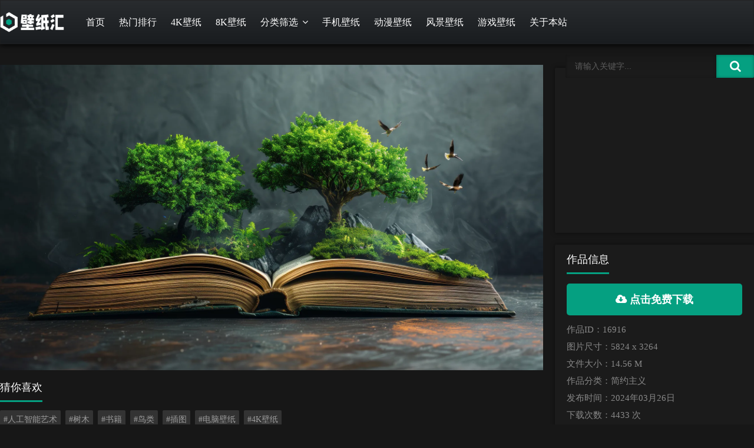

--- FILE ---
content_type: text/html; charset=utf-8
request_url: https://www.bizhihui.com/p/16916.html
body_size: 6184
content:
     					  
     	 	 			

<!--全局头部-->
<!DOCTYPE html>
<html lang="zh-CN">
<head>
    <meta charset="UTF-8" />
    <meta name="viewport" content="width=device-width, initial-scale=1" />
    <meta http-equiv="Cache-Control" content="no-transform" />
    <meta http-equiv="Cache-Control" content="no-siteapp" />
    <meta name="applicable-device" content="pc,mobile" />
    <meta http-equiv="X-UA-Compatible" content="IE=edge" />
    <title>人工智能艺术 树木 书籍 鸟类 插图    电脑壁纸 4K壁纸_壁纸下载 - 壁纸汇</title>
<meta name="keywords" content="人工智能艺术 树木 书籍 鸟类 插图    电脑壁纸 4K壁纸" />
<meta name="description" content="图片壁纸简介：该套壁纸图片为：人工智能艺术 树木 书籍 鸟类 插图    电脑壁纸 4K壁纸标签的壁纸，喜欢以上题材壁纸的小伙伴可以收藏哦~" />
    <link rel="icon" href="https://s.panlai.com/images/favicon.ico" type="image/x-icon" />    <script src="https://s.panlai.com/static/script/jquery-2.2.4.min.js" type="text/javascript"></script>
    <script src="https://www.bizhihui.com/zb_system/script/zblogphp.js" type="text/javascript"></script>
    <script src="https://www.bizhihui.com/zb_system/script/c_html_js_add.php" type="text/javascript"></script>
    
    <link rel="stylesheet" href="https://www.bizhihui.com/zb_users/theme/themeOLDZ/style/style.css" data-minify="1" />
    <script async src="https://pagead2.googlesyndication.com/pagead/js/adsbygoogle.js?client=ca-pub-6642245407847885"
     crossorigin="anonymous"></script>
   
</head>
<body>

<header class="header-navigation">
    <div class="navbar container">
        <div class="logo">
            <a href="https://www.bizhihui.com/"><img src="https://s.panlai.com/images/logo-w.png" alt="壁纸汇"></a>
        </div>
        <ul id="menu" data-type="article" data-infoid="12">
            <li id="nvabar-item-index"><a href="https://www.bizhihui.com/" target="_blank">首页</a></li>














<li ><a href="https://www.bizhihui.com/page/2/?order=views" target="_blank">热门排行</a>
<li ><a href="https://www.bizhihui.com/tags/4Kbizhi/" target="_blank">4K壁纸</a>
<li ><a href="https://www.bizhihui.com/tags/8Kbizhi/" target="_blank">8K壁纸</a>


<li ><a href="#">分类筛选</a>
<i class="fa fa-angle-down"></i>
<ul>
<li ><a href="https://www.bizhihui.com/dongman/" target="_blank">卡通 · 动漫</a></li>
























<li ><a href="https://www.bizhihui.com/renwu/" target="_blank">人物 · 画照</a></li>
























<li ><a href="https://www.bizhihui.com/fengjing/" target="_blank">风景 · 静物</a></li>
























<li ><a href="https://www.bizhihui.com/yingshi/" target="_blank">影视 · 体育</a></li>
























<li ><a href="https://www.bizhihui.com/youxi/" target="_blank">游戏 · 视觉</a></li>
























<li ><a href="https://www.bizhihui.com/meishi/" target="_blank">美食 · 果蔬</a></li>
























<li ><a href="https://www.bizhihui.com/weimei/" target="_blank">唯美 · 治愈</a></li>
























<li ><a href="https://www.bizhihui.com/mengchong/">动物 · 萌宠</a></li>
























<li ><a href="https://www.bizhihui.com/yishu/" target="_blank">艺术 · 绘画</a></li>
























<li ><a href="https://www.bizhihui.com/yuzhou/" target="_blank">宇宙 · 星空</a></li>
























<li ><a href="https://www.bizhihui.com/keji/">军事 · 科技</a></li>
























<li ><a href="https://www.bizhihui.com/jianyue/" target="_blank">简约 · 主义</a></li>
























<li ><a href="https://www.bizhihui.com/qita/">其它 · 风格</a></li>
























</ul>
</li>








<li ><a href="https://www.bizhihui.com/tags/shouji/" target="_blank">手机壁纸</a></li>

<li ><a href="https://www.bizhihui.com/dongman/" target="_blank">动漫壁纸</a></li>
<li ><a href="https://www.bizhihui.com/fengjing/" target="_blank">风景壁纸</a></li>
<li ><a href="https://www.bizhihui.com/youxi/" target="_blank">游戏壁纸</a></li>



























<li><a href="https://www.bizhihui.com/about.html" target="_blank">关于本站</a></li>


        </ul>
        <div class="nav-mask"></div>
        <div class="m-menu-btn">
            <i class="fa fa-list-ul" aria-hidden="true" /></i>
        </div>
        <div class="ls-btn-box">
                        <span class="search-btn"><i class="fa fa-search"></i></span>
        </div>
                <div class="search-box">
            <form method="post" name="search" action="https://www.bizhihui.com/zb_system/cmd.php?act=search" class="search-form">
                <input type="text" maxlength="256" minlength="2" name="q" placeholder="请输入关键字..." autocomplete="off">
                <button><i class="fa fa-search"></i></button>
            </form>
        </div>
    </div>
</header><div class="container article-wrap p-top clear">
    <div class="wrap-left float-lt">
        <div class="article-box">
            <div class="article">
                <div class="article-content">
                                        <div class="article-pc">
                        <img class="img-lightbox img-zoom-in" src="https://s.panlai.com/upload/20240326205744171145786419445.jpg-arthumbs" alt="人工智能艺术 树木 书籍 鸟类 插图    电脑壁纸 4K壁纸" width="1920" height="1080">
                    </div>
                                        
                      
                    
                    
                                                    </div>
                    </div>

                </div>
      
                <div class="down-box-m">
                    <a href="javascript:void(0)" onclick="popDiv();
                        ">
                        <div class="downbtn">
                            <i class="fa fa-cloud-download" aria-hidden="true" /></i> 点击免费下载
                    </div>
                </a>
            </div>



            <div class="related">
                <div class="com-tit">
                    <h4 class="title-2">猜你喜欢</h4>
                </div>
                <div class="art-tags">
                    <ul class="mod-tags clear">
                                                <a href="https://www.bizhihui.com/tags/%E4%BA%BA%E5%B7%A5%E6%99%BA%E8%83%BD%E8%89%BA%E6%9C%AF/" title="人工智能艺术" class="a-tag" target="_blank"><span>#人工智能艺术</span></a>
                                                <a href="https://www.bizhihui.com/tags/%E6%A0%91%E6%9C%A8/" title="树木" class="a-tag" target="_blank"><span>#树木</span></a>
                                                <a href="https://www.bizhihui.com/tags/%E4%B9%A6%E7%B1%8D/" title="书籍" class="a-tag" target="_blank"><span>#书籍</span></a>
                                                <a href="https://www.bizhihui.com/tags/%E9%B8%9F%E7%B1%BB/" title="鸟类" class="a-tag" target="_blank"><span>#鸟类</span></a>
                                                <a href="https://www.bizhihui.com/tags/%E6%8F%92%E5%9B%BE/" title="插图" class="a-tag" target="_blank"><span>#插图</span></a>
                                                <a href="https://www.bizhihui.com/tags/diannao/" title="电脑壁纸" class="a-tag" target="_blank"><span>#电脑壁纸</span></a>
                                                <a href="https://www.bizhihui.com/tags/4Kbizhi/" title="4K壁纸" class="a-tag" target="_blank"><span>#4K壁纸</span></a>
                                            </ul>
                </div>
                <ul class="related-main clear">
                                        <li class="item-list masonry-brick">
                        <div class="item-content">
                                                            <div class="item-icon">
                                    4K
                                </div>
                                                                                                <a class="item-img" href="https://www.bizhihui.com/p/23793.html" title="抽象 漩涡 黑暗 简单背景 波浪 4K壁纸" target="_blank">
                                    <img src="https://s.panlai.com/zb_users/upload/2025/06/20250625065203175080552317071.jpg-pcthumbs" alt="抽象 漩涡 黑暗 简单背景 波浪 4K壁纸" width="950" height="580">
                                    <span class="mask"></span>
                                </a>
                                <div class="item-info2">
                                    <h3><a href="https://www.bizhihui.com/p/23793.html" title="抽象 漩涡 黑暗 简单背景 波浪 4K壁纸" target="_blank">抽象 漩涡 黑暗 简单背景 波浪 4K壁纸</a></h3>
                                </div>
                                                            </div>
                        </li>

                                            <li class="item-list masonry-brick">
                        <div class="item-content">
                                                            <div class="item-icon">
                                    4K
                                </div>
                                                                                                <a class="item-img" href="https://www.bizhihui.com/p/23753.html" title="短发 绿色 黑色 画中 花朵 简单背景 桥梁 黑色背景 树枝 水 天空 云 卡通 4K壁纸" target="_blank">
                                    <img src="https://s.panlai.com/zb_users/upload/2025/06/20250620154841175040572122679.png-pcthumbs" alt="短发 绿色 黑色 画中 花朵 简单背景 桥梁 黑色背景 树枝 水 天空 云 卡通 4K壁纸" width="950" height="580">
                                    <span class="mask"></span>
                                </a>
                                <div class="item-info2">
                                    <h3><a href="https://www.bizhihui.com/p/23753.html" title="短发 绿色 黑色 画中 花朵 简单背景 桥梁 黑色背景 树枝 水 天空 云 卡通 4K壁纸" target="_blank">短发 绿色 黑色 画中 花朵 简单背景 桥梁 黑色背景 树枝 水 天空 云 卡通 4K壁纸</a></h3>
                                </div>
                                                            </div>
                        </li>

                                            <li class="item-list masonry-brick">
                        <div class="item-content">
                                                            <div class="item-icon">
                                    4K
                                </div>
                                                                                                <a class="item-img" href="https://www.bizhihui.com/p/23714.html" title="抽象 艺术品 流畅 蓝色 黑色 简单背景 4K壁纸" target="_blank">
                                    <img src="https://s.panlai.com/zb_users/upload/2025/06/20250618041357175019123788841.jpg-pcthumbs" alt="抽象 艺术品 流畅 蓝色 黑色 简单背景 4K壁纸" width="950" height="580">
                                    <span class="mask"></span>
                                </a>
                                <div class="item-info2">
                                    <h3><a href="https://www.bizhihui.com/p/23714.html" title="抽象 艺术品 流畅 蓝色 黑色 简单背景 4K壁纸" target="_blank">抽象 艺术品 流畅 蓝色 黑色 简单背景 4K壁纸</a></h3>
                                </div>
                                                            </div>
                        </li>

                                            <li class="item-list masonry-brick">
                        <div class="item-content">
                                                            <div class="item-icon">
                                    4K
                                </div>
                                                                                                <a class="item-img" href="https://www.bizhihui.com/p/23659.html" title="男人 女人 微笑 热狗 跳跃 黄色背景 卡车 简单背景 4K壁纸" target="_blank">
                                    <img src="https://s.panlai.com/zb_users/upload/2025/06/20250611220427174965066766390.jpg-pcthumbs" alt="男人 女人 微笑 热狗 跳跃 黄色背景 卡车 简单背景 4K壁纸" width="950" height="580">
                                    <span class="mask"></span>
                                </a>
                                <div class="item-info2">
                                    <h3><a href="https://www.bizhihui.com/p/23659.html" title="男人 女人 微笑 热狗 跳跃 黄色背景 卡车 简单背景 4K壁纸" target="_blank">男人 女人 微笑 热狗 跳跃 黄色背景 卡车 简单背景 4K壁纸</a></h3>
                                </div>
                                                            </div>
                        </li>

                                            <li class="item-list masonry-brick">
                        <div class="item-content">
                                                            <div class="item-icon">
                                    4K
                                </div>
                                                                                                <a class="item-img" href="https://www.bizhihui.com/p/23645.html" title="黑色背景 丰富多彩 波浪 简单背景 抽象 4K壁纸" target="_blank">
                                    <img src="https://s.panlai.com/zb_users/upload/2025/06/20250609091620174943178097544.png-pcthumbs" alt="黑色背景 丰富多彩 波浪 简单背景 抽象 4K壁纸" width="950" height="580">
                                    <span class="mask"></span>
                                </a>
                                <div class="item-info2">
                                    <h3><a href="https://www.bizhihui.com/p/23645.html" title="黑色背景 丰富多彩 波浪 简单背景 抽象 4K壁纸" target="_blank">黑色背景 丰富多彩 波浪 简单背景 抽象 4K壁纸</a></h3>
                                </div>
                                                            </div>
                        </li>

                                            <li class="item-list masonry-brick">
                        <div class="item-content">
                                                            <div class="item-icon">
                                    4K
                                </div>
                                                                                                <a class="item-img" href="https://www.bizhihui.com/p/23642.html" title="卡通 极简主义 黑色背景 插图 吉祥物 图标 剪影 现代 简单背景 企鹅 4K壁纸" target="_blank">
                                    <img src="https://s.panlai.com/zb_users/upload/2025/06/20250608171435174937407563618.png-pcthumbs" alt="卡通 极简主义 黑色背景 插图 吉祥物 图标 剪影 现代 简单背景 企鹅 4K壁纸" width="950" height="580">
                                    <span class="mask"></span>
                                </a>
                                <div class="item-info2">
                                    <h3><a href="https://www.bizhihui.com/p/23642.html" title="卡通 极简主义 黑色背景 插图 吉祥物 图标 剪影 现代 简单背景 企鹅 4K壁纸" target="_blank">卡通 极简主义 黑色背景 插图 吉祥物 图标 剪影 现代 简单背景 企鹅 4K壁纸</a></h3>
                                </div>
                                                            </div>
                        </li>

                                            <li class="item-list masonry-brick">
                        <div class="item-content">
                                                            <div class="item-icon">
                                    4K
                                </div>
                                                                                                <a class="item-img" href="https://www.bizhihui.com/p/23592.html" title="渐变 抽象 色彩 缤纷 模糊 霓虹 柔和 简单背景 4K壁纸" target="_blank">
                                    <img src="https://s.panlai.com/zb_users/upload/2025/06/20250602193734174886425491926.png-pcthumbs" alt="渐变 抽象 色彩 缤纷 模糊 霓虹 柔和 简单背景 4K壁纸" width="950" height="580">
                                    <span class="mask"></span>
                                </a>
                                <div class="item-info2">
                                    <h3><a href="https://www.bizhihui.com/p/23592.html" title="渐变 抽象 色彩 缤纷 模糊 霓虹 柔和 简单背景 4K壁纸" target="_blank">渐变 抽象 色彩 缤纷 模糊 霓虹 柔和 简单背景 4K壁纸</a></h3>
                                </div>
                                                            </div>
                        </li>

                                            <li class="item-list masonry-brick">
                        <div class="item-content">
                                                            <div class="item-icon">
                                    4K
                                </div>
                                                                                                <a class="item-img" href="https://www.bizhihui.com/p/23576.html" title="鼠标 简单背景 动物 操作系统 老鼠 简单背景 黑色背景 4K壁纸" target="_blank">
                                    <img src="https://s.panlai.com/zb_users/upload/2025/06/20250601174438174877107868356.png-pcthumbs" alt="鼠标 简单背景 动物 操作系统 老鼠 简单背景 黑色背景 4K壁纸" width="950" height="580">
                                    <span class="mask"></span>
                                </a>
                                <div class="item-info2">
                                    <h3><a href="https://www.bizhihui.com/p/23576.html" title="鼠标 简单背景 动物 操作系统 老鼠 简单背景 黑色背景 4K壁纸" target="_blank">鼠标 简单背景 动物 操作系统 老鼠 简单背景 黑色背景 4K壁纸</a></h3>
                                </div>
                                                            </div>
                        </li>

                                            <li class="item-list masonry-brick">
                        <div class="item-content">
                                                            <div class="item-icon">
                                    4K
                                </div>
                                                                                                <a class="item-img" href="https://www.bizhihui.com/p/23568.html" title="抽象 丰富多彩 波浪线 简单背景 紫色 4K壁纸" target="_blank">
                                    <img src="https://s.panlai.com/zb_users/upload/2025/06/20250601020235174871455529968.jpg-pcthumbs" alt="抽象 丰富多彩 波浪线 简单背景 紫色 4K壁纸" width="950" height="580">
                                    <span class="mask"></span>
                                </a>
                                <div class="item-info2">
                                    <h3><a href="https://www.bizhihui.com/p/23568.html" title="抽象 丰富多彩 波浪线 简单背景 紫色 4K壁纸" target="_blank">抽象 丰富多彩 波浪线 简单背景 紫色 4K壁纸</a></h3>
                                </div>
                                                            </div>
                        </li>

                                            <li class="item-list masonry-brick">
                        <div class="item-content">
                                                            <div class="item-icon">
                                    4K
                                </div>
                                                                                                <a class="item-img" href="https://www.bizhihui.com/p/23515.html" title="沙丘 天空 城市 沙 行星 景观 未来派 飞行 汽车 4K壁纸" target="_blank">
                                    <img src="https://s.panlai.com/zb_users/upload/2025/05/20250524083019174804661991517.jpg-pcthumbs" alt="沙丘 天空 城市 沙 行星 景观 未来派 飞行 汽车 4K壁纸" width="950" height="580">
                                    <span class="mask"></span>
                                </a>
                                <div class="item-info2">
                                    <h3><a href="https://www.bizhihui.com/p/23515.html" title="沙丘 天空 城市 沙 行星 景观 未来派 飞行 汽车 4K壁纸" target="_blank">沙丘 天空 城市 沙 行星 景观 未来派 飞行 汽车 4K壁纸</a></h3>
                                </div>
                                                            </div>
                        </li>

                                            <li class="item-list masonry-brick">
                        <div class="item-content">
                                                            <div class="item-icon">
                                    4K
                                </div>
                                                                                                <a class="item-img" href="https://www.bizhihui.com/p/23487.html" title="数字艺术 抽象 霓虹 漩涡 流体 迷幻 发光 波浪线 宽屏幕 4K壁纸" target="_blank">
                                    <img src="https://s.panlai.com/zb_users/upload/2025/05/20250519053529174760412941590.jpg-pcthumbs" alt="数字艺术 抽象 霓虹 漩涡 流体 迷幻 发光 波浪线 宽屏幕 4K壁纸" width="950" height="580">
                                    <span class="mask"></span>
                                </a>
                                <div class="item-info2">
                                    <h3><a href="https://www.bizhihui.com/p/23487.html" title="数字艺术 抽象 霓虹 漩涡 流体 迷幻 发光 波浪线 宽屏幕 4K壁纸" target="_blank">数字艺术 抽象 霓虹 漩涡 流体 迷幻 发光 波浪线 宽屏幕 4K壁纸</a></h3>
                                </div>
                                                            </div>
                        </li>

                                            <li class="item-list masonry-brick">
                        <div class="item-content">
                                                            <div class="item-icon">
                                    4K
                                </div>
                                                                                                <a class="item-img" href="https://www.bizhihui.com/p/23254.html" title="网络 黑客 极客 本地 主机 简单背景 幽默 4K壁纸" target="_blank">
                                    <img src="https://s.panlai.com/zb_users/upload/2025/04/20250416230540174481594042830.png-pcthumbs" alt="网络 黑客 极客 本地 主机 简单背景 幽默 4K壁纸" width="950" height="580">
                                    <span class="mask"></span>
                                </a>
                                <div class="item-info2">
                                    <h3><a href="https://www.bizhihui.com/p/23254.html" title="网络 黑客 极客 本地 主机 简单背景 幽默 4K壁纸" target="_blank">网络 黑客 极客 本地 主机 简单背景 幽默 4K壁纸</a></h3>
                                </div>
                                                            </div>
                        </li>

                                            <li class="item-list masonry-brick">
                        <div class="item-content">
                                                            <div class="item-icon">
                                    4K
                                </div>
                                                                                                <a class="item-img" href="https://www.bizhihui.com/p/23173.html" title="抽象 蓝色 霓虹灯 波浪 蓝色 背景 数字艺术 4K壁纸" target="_blank">
                                    <img src="https://s.panlai.com/zb_users/upload/2025/04/20250408034805174405528562718.png-pcthumbs" alt="抽象 蓝色 霓虹灯 波浪 蓝色 背景 数字艺术 4K壁纸" width="950" height="580">
                                    <span class="mask"></span>
                                </a>
                                <div class="item-info2">
                                    <h3><a href="https://www.bizhihui.com/p/23173.html" title="抽象 蓝色 霓虹灯 波浪 蓝色 背景 数字艺术 4K壁纸" target="_blank">抽象 蓝色 霓虹灯 波浪 蓝色 背景 数字艺术 4K壁纸</a></h3>
                                </div>
                                                            </div>
                        </li>

                                            <li class="item-list masonry-brick">
                        <div class="item-content">
                                                            <div class="item-icon">
                                    4K
                                </div>
                                                                                                <a class="item-img" href="https://www.bizhihui.com/p/23165.html" title="数字艺术 结构 抽象 红色 蓝色 波浪 对称 触手 4K壁纸" target="_blank">
                                    <img src="https://s.panlai.com/zb_users/upload/2025/04/20250407052617174397477716248.jpg-pcthumbs" alt="数字艺术 结构 抽象 红色 蓝色 波浪 对称 触手 4K壁纸" width="950" height="580">
                                    <span class="mask"></span>
                                </a>
                                <div class="item-info2">
                                    <h3><a href="https://www.bizhihui.com/p/23165.html" title="数字艺术 结构 抽象 红色 蓝色 波浪 对称 触手 4K壁纸" target="_blank">数字艺术 结构 抽象 红色 蓝色 波浪 对称 触手 4K壁纸</a></h3>
                                </div>
                                                            </div>
                        </li>

                                            <li class="item-list masonry-brick">
                        <div class="item-content">
                                                            <div class="item-icon">
                                    4K
                                </div>
                                                                                                <a class="item-img" href="https://www.bizhihui.com/p/23164.html" title="抽象 艺术品 流体 黑暗 黑色 青色 蓝色 数字艺术 4K壁纸" target="_blank">
                                    <img src="https://s.panlai.com/zb_users/upload/2025/04/20250407003449174395728985216.png-pcthumbs" alt="抽象 艺术品 流体 黑暗 黑色 青色 蓝色 数字艺术 4K壁纸" width="950" height="580">
                                    <span class="mask"></span>
                                </a>
                                <div class="item-info2">
                                    <h3><a href="https://www.bizhihui.com/p/23164.html" title="抽象 艺术品 流体 黑暗 黑色 青色 蓝色 数字艺术 4K壁纸" target="_blank">抽象 艺术品 流体 黑暗 黑色 青色 蓝色 数字艺术 4K壁纸</a></h3>
                                </div>
                                                            </div>
                        </li>

                                            <li class="item-list masonry-brick">
                        <div class="item-content">
                                                            <div class="item-icon">
                                    4K
                                </div>
                                                                                                <a class="item-img" href="https://www.bizhihui.com/p/23070.html" title="2025 新年 可爱 小青蛇 4K 壁纸 4K壁纸" target="_blank">
                                    <img src="https://s.panlai.com/zb_users/upload/2025/04/bizhihui_com_202504061743923239381571.jpg-pcthumbs" alt="2025 新年 可爱 小青蛇 4K 壁纸 4K壁纸" width="950" height="580">
                                    <span class="mask"></span>
                                </a>
                                <div class="item-info2">
                                    <h3><a href="https://www.bizhihui.com/p/23070.html" title="2025 新年 可爱 小青蛇 4K 壁纸 4K壁纸" target="_blank">2025 新年 可爱 小青蛇 4K 壁纸 4K壁纸</a></h3>
                                </div>
                                                            </div>
                        </li>

                        
                    </ul>
                </div>
                <div class="option ainfo">
                            该壁纸作品发布于：2024年03月26日，壁纸作品ID为：16916。壁纸风格归类为：简约主义 分类，壁纸图片内包含以下标签元素：人工智能艺术 树木 书籍 鸟类 插图    电脑壁纸 4K壁纸。壁纸分辨率：5824 x 3264，壁纸尺寸大小为：4K高清壁纸，该壁纸图片原图比例推荐下载： 电脑桌面壁纸 为佳，您可以在免费下载时选择下载电脑桌面尺寸、手机全屏尺寸、高清原图及自定义分辨率裁剪等。
                            
                                
                            </div>
            </div>
            
            
            
            
            
            <div class="wrap-right float-rt">
                <div class="sidebar-box">
                    

<div class="widget">
        
</div>


<div class="widget">
<!-- 壁纸汇侧栏 -->
<ins class="adsbygoogle"
     style="display:block"
     data-ad-client="ca-pub-6642245407847885"
     data-ad-slot="4982341972"
     data-ad-format="auto"
     data-full-width-responsive="true"></ins>
<script>
     (adsbygoogle = window.adsbygoogle || []).push({});
</script>
</div>



<div class="widget">
    <div class="com-tit">
        <h4 class="title-2 title-3">作品信息</h4>
    </div>
    <div class="mod-main mod-info ">
        <div class="down-box">

            <a href="javascript:void(0)">
                <div class="downbtn" onclick="popDiv();
                    ">

                    <i class="fa fa-cloud-download" aria-hidden="true" /></i> 点击免费下载

            </div>
        </a>
    </div>
    
     
    <div class="shadow-box" id="popDiv">




        <div class="shadow">
            <div class="shadow-bg">
            <p class="clear">
                <span class="float-lt">壁纸下载</span><span class="float-rt"><a href="javascript:void(0)" onclick="closePop()"><i class="fa fa-close" aria-hidden="true" /></i> 关闭</a></span>
            </p>
            
            <p>
                您设备的尺寸：<span id="my-screen"></span>
            </p>
            <div class="shadow-list">
                <span><a href="https://s.panlai.com/upload/20240326205744171145786419445.jpg?x-oss-process=image/auto-orient,1/interlace,1/resize,m_fill,w_3840,h_2160" id="changeTxtdn" onclick="getdn()"><i class="fa fa-desktop" aria-hidden="true"></i> 下载电脑横屏尺寸 （ 3840 x 2160 ）</a></span>
            </div>
            <div class="shadow-list">
                <span><a href="https://s.panlai.com/upload/20240326205744171145786419445.jpg?x-oss-process=image/auto-orient,1/interlace,1/resize,m_fill,w_978,h_2160" id="changeTxtsj" onclick="getsj()"><i class="fa fa-mobile fa-lg" aria-hidden="true" ></i> 下载手机竖屏尺寸 （ 978 x 2160 ）</a></span>
            </div>

           <div class="shadow-list">
            <span> <a href="https://s.panlai.com/upload/20240326205744171145786419445.jpg" id="changeTxt2" onclick="getyt()"><i class="fa fa-cloud-download" aria-hidden="true" /></i> 下载原图尺寸壁纸 （ 5824 x 3264 ）</a></span>
           </div>
            

           <div class="shadow-bord"></div>

           <div class="shadow-list">

            <div class="clear">
                <input type="text" class="form-control float-lt" placeholder="输入裁剪宽度" aria-label="First name" name="imgw" id="imgw"> <input type="text" class="form-control float-rt" placeholder="输入裁剪高度" aria-label="Last name" name="imgh" id="imgh">
            </div>
            <span><a href="javascript:void(0)" onclick="getzdy()" id="changeTxt3"><i class="fa fa-cut" aria-hidden="true" /></i>  下载裁剪尺寸壁纸 <i class="fa fa-crop" aria-hidden="true" /></i></a></span>
            <p>（*您可以在图片原图最大尺寸内自由裁剪大小）</p>

            </div>

        </div>
    </div>
</div>




<p>
作品ID：16916</p>
<p>
图片尺寸：5824 x 3264</p>
<p>
文件大小：14.56 M
</p>
<!--p>
                上传用户：Eian                </p-->
<p>
作品分类：<a href="https://www.bizhihui.com/jianyue/" title="简约主义">简约主义</a>
</p>
<p>
发布时间：2024年03月26日</p>
<p>
下载次数：4433 次
</p>

<p>
作品标签：<h1>人工智能艺术 树木 书籍 鸟类 插图    电脑壁纸 4K壁纸</h1>
</p>




</div>
</div>

<div class="widget">
</div>







<script>

function getdn() {
var btnbg2 = document.getElementById('changeTxtdn');
document.querySelector('#changeTxtdn').innerText = '√ 完成下载！';
btnbg2.style.backgroundColor = '#1197ff';

}
function getsj() {
var btnbg2 = document.getElementById('changeTxtsj');
document.querySelector('#changeTxtsj').innerText = '√ 完成下载！';
btnbg2.style.backgroundColor = '#1197ff';
}

function getyt() {
var btnbg2 = document.getElementById('changeTxt2');
document.querySelector('#changeTxt2').innerText = '√ 完成下载！';
btnbg2.style.backgroundColor = '#1197ff';

}

function getzdy() {
var ossw;
var ossh;
var btnbg3 = document.getElementById('changeTxt3');
ossw = document.getElementById("imgw").value;
ossh = document.getElementById("imgh").value;
var reg = /^[0-9]+.?[0-9]*$/;
if (!reg.test(ossw) || !reg.test(ossh) || ossw == "" || ossh == "") {
alert('请完整输入宽高的数值，比如：宽度处 1920 高度处 1080');
} else {
window.location.href = 'https://s.panlai.com/upload/20240326205744171145786419445.jpg?x-oss-process=image/auto-orient,1/interlace,1/resize,m_fill,w_' + ossw + ',h_' + ossh
document.querySelector('#changeTxt3').innerText = '√ 完成下载！';
btnbg3.style.backgroundColor = '#1197ff';
}
}


</script>                </div>
            </div>
        </div><!--全局页脚-->
<div class="m-mask"></div>
<div class="footer">
    <p><p><a href="https://www.bizhihui.com/"><h2>壁纸汇</h2></a>  <p><a href="https://www.bizhihui.com/about.html" target="_blank">关于本站</a> CopyRight© 2023-2024 WWW.BiZhiHui.COM 版权所有. </p><p>【壁纸汇】提供丰富的手机壁纸，电脑壁纸、动漫壁纸、电脑桌面、手机全屏壁纸等最新款、火爆、好看的高清4K、超清8K壁纸图片免费下载。</p></p>



</p>
</div>
<div id="backtop" class="backtop">
    <div class="bt-box top" title="返回顶部">
        <i class="fa fa-angle-up"></i>
    </div>
            <!--div class="bt-box bottom" title="网站底部">
        <i class="fa fa-angle-down"></i>
    </div-->
</div><script src="https://s.panlai.com/static/script/masonry.pkgd.min.js"></script>
<script src="https://s.panlai.com/static/script/imagesloaded.pkgd.min.js"></script>
<script src="https://s.panlai.com/static/script/infinite-scroll.pkgd.min.js"></script>
<script src="https://s.panlai.com/static/script/custom.js"></script><script src="https://s.panlai.com/static/script/common.js"></script>
<script src="https://s.panlai.com/static/script/qrcode.min.js"></script>
<script>
    if ($("#postqr").length > 0) var qrcode = new QRCode(document.getElementById("postqr"), {
        text: window.location.href,
        width: 150,
        height: 150,
        colorDark: "#000000",
        colorLight: "#ffffff",
        correctLevel: QRCode.CorrectLevel.H
    });
</script>

<script>
var _hmt = _hmt || [];
(function() {
  var hm = document.createElement("script");
  hm.src = "https://hm.baidu.com/hm.js?5dd05464b6dc77acc181d45dc134a4ab";
  var s = document.getElementsByTagName("script")[0]; 
  s.parentNode.insertBefore(hm, s);
})();
</script>


<script>
        window.onload = function() {
            var doc = document;

            doc.addEventListener('contextmenu', function(event) {
                event.preventDefault();
                alert('点击左侧“免费下载”按钮，下载高清壁纸图片');
            }, false);
        };
    </script>


<script type="text/javascript" src="https://www.bizhihui.com/zb_users/plugin/HUAlike21/like.js"></script>
</body>
</html>

<!--278.48 ms , 20 queries , 10580kb memory , 1 error-->

--- FILE ---
content_type: text/html; charset=utf-8
request_url: https://www.google.com/recaptcha/api2/aframe
body_size: 269
content:
<!DOCTYPE HTML><html><head><meta http-equiv="content-type" content="text/html; charset=UTF-8"></head><body><script nonce="W_oAjGWZ3KzAeZ6JegEcuA">/** Anti-fraud and anti-abuse applications only. See google.com/recaptcha */ try{var clients={'sodar':'https://pagead2.googlesyndication.com/pagead/sodar?'};window.addEventListener("message",function(a){try{if(a.source===window.parent){var b=JSON.parse(a.data);var c=clients[b['id']];if(c){var d=document.createElement('img');d.src=c+b['params']+'&rc='+(localStorage.getItem("rc::a")?sessionStorage.getItem("rc::b"):"");window.document.body.appendChild(d);sessionStorage.setItem("rc::e",parseInt(sessionStorage.getItem("rc::e")||0)+1);localStorage.setItem("rc::h",'1765093576371');}}}catch(b){}});window.parent.postMessage("_grecaptcha_ready", "*");}catch(b){}</script></body></html>

--- FILE ---
content_type: text/css
request_url: https://www.bizhihui.com/zb_users/theme/themeOLDZ/style/style.css
body_size: 21127
content:
@charset"utf-8";
* {
    margin:0;
    padding:0;
    word-break:break-all;
}
html, body, div, span, applet, object, iframe, h1, h2, h3, h4, h5, h6, p, blockquote, pre, a, abbr, acronym, address, big, cite, code, del, dfn, em, img, ins, kbd, q, s, samp, small, strike, strong, sub, sup, tt, var, b, u, i, dl, dt, dd, ol, nav ul, nav li, fieldset, form, label, legend, table, caption, tbody, tfoot, thead, tr, th, td, article, aside, canvas, details, embed, figure, figcaption, footer, header, hgroup, menu, nav, output, ruby, section, summary, time, mark, audio, video {
    margin:0;
    padding:0;
    border:0;
    font-size:100%;
    font:inherit;
    vertical-align:baseline;
}
body {
    font-size:14px;
    font-family:"Microsoft YaHei", 微软雅黑, "MicrosoftJhengHei", 华文细黑, STHeiti, MingLiu;
    background:#171717;
    transition: .3s;
}
article, aside, details, figcaption, figure, footer, header, hgroup, menu, nav, section {
    display:block;
}
ol, ul {
    list-style:none;
}
blockquote, q {
    quotes:none;
}
blockquote:before, blockquote:after, q:before, q:after {
    content:'';
}
table {
    border-collapse:collapse;
    border-spacing:0;
}
a {
    text-decoration:none;
    color:#fff;
}
.txt-rt {
    text-align:right;
}
.txt-lt {
    text-align:left;
}
.txt-center {
    text-align:center;
}
.float-rt {
    float:right;
}
.float-lt {
    float:left;
}
.clear:after, .clear:before {
    display:table;
    content:"";
    line-height:0
}
.clear:after {
    clear:both
}
.pos-relative {
    position:relative;
}
.pos-absolute {
    position:absolute;
}
.vertical-base {
    vertical-align:baseline;
}
.vertical-top {
    vertical-align:top;
}
nav.horizontal ul li {
    display:inline-block;
}
/*img {max-width:100%;}*/
 .hide {
    display:none
}
.wrap-left, .wrap-right {
}
.wrap-left {
    width:72%;
    transition-duration: .5s;
}
.primary .wrap-left {
    width:100%;
}
.wrap-right {
    width:28%
}
.primary .wrap-right {
    display:none;
}
.title-2, .title-1 {
    display:inline-block;
    font-size:18px;
    color:#333;
    font-weight:normal;
    height:50px;
    line-height:50px;
}
.title-2:after, .tit-hover:after {
    content:"";
    position:absolute;
    bottom:0;
    left:0;
    width:100%;
    height:1px;
    border-bottom:3px solid #05a081;
}
.container {
    max-width:1380px;
    margin:0 auto;
}
.hottitle{
    font-size: 22px;
    color: #fff;
    font-weight: bold;
}
.navbar {
    margin:0 auto;
    position:relative;
    height:75px;
    line-height:75px;
    text-align:center;
    z-index:-1;
    overflow:visible;
}
.logo {
    float:left;
    font-size:22px
}
.logo a {
    display:block;
    font-size:0;
}
.logo img {
    max-height:35px;
    vertical-align:middle;
}
#menu {
    float:left;
    margin-left:25px;
}
#menu li {
    float:left;
    display:block;
    padding:0 12px;
    font-size:16px;
    position:relative;
}
#menu li i {
    transition:all .3s;
}
#menu li a>i {
    margin-right:3px;
}
#menu li.selected:hover:before, #menu li.on:before {
    width:100%;
    left:0;
    margin:0;
}
#menu li.selected:before, #menu li.on:before {
    width:calc(100% - 20px);
    left:0;
    margin:0 10px;
}
#menu li:hover a, #menu li.on a {
    color:#05a081
}
#menu>li>i {
    margin-left:3px;
    transition:all .3s
}
#menu>li>ul {
    opacity:0;
    list-style:none;
    padding:5px;
    margin-left:-15px;
    margin-top:-10px;
    min-width:110px;
    border-radius:4px;
    background:#212427;
    position:absolute;
    z-index:888;
    top:100%;
    visibility:hidden;
    box-shadow:0 0 40px rgba(0, 0, 0, 0.2);
    transition:transform .3s, opacity .1s;
    box-sizing: border-box;
}
#menu>li>ul li:before {
    background-color:transparent;
}
#menu>li>ul li a {
    width:100%;
    text-align:center;
    height:35px;
    line-height:35px;
    font-size:15px;
    overflow:hidden;
    color: #fff !important;
    display:-webkit-box;
    -webkit-line-clamp:4;
    -webkit-box-orient:vertical;
    position:relative;
}
#menu>li>ul li a:hover {
    color:#05a081 !important;
}
#menu>li>ul:before {
}
/*#menu>li>ul li a {border-radius:4px;}*/
 #menu>li>ul li {
    width:100%;
    height:35px;
    line-height:35px;
    display:block;
    padding:0;
    margin:0;
    transition:none;
}
#menu>li:hover ul {
    display:block;
    opacity:1;
    top:auto;
    visibility:visible;
    margin-top:-4px;
    transition:all .3s;
}
#menu>li:hover i {
    transform:rotate(180deg);
    color:#05a081;
    transition:all .3s;
}
#menu.active li:hover ul.sub-nav {
    display:none;
}
#menu.active>li>ul {
    max-width:100%;
    overflow:hidden;
    opacity:1;
    display:none;
    margin-top:0;
}
#menu.active li:hover ul {
    margin-top:0
}
#menu.active>li>ul li {
    height:40px;
    line-height:40px;
}
#menu.active>li>ul li a {
    width:auto;
    text-align:left;
    margin-left:40px;
    padding:10px 0;
    font-size:14px;
}
#menu.active>li>ul li a:hover {
    background-color:transparent;
    color:#05a081;
}
#menu.active li {
    position:relative;
}
#menu.active>li:hover i {
    transform:none;
    color:#05a081;
    transition:all .3s;
}
#menu.active>li>ul {
    -webkit-box-shadow:none;
    -khtml-box-shadow:none;
    -moz-box-shadow:none;
    -ms-box-shadow:none;
    -o-box-shadow:none;
    box-shadow:none;
}
#menu.active li em.dot {
    position:absolute;
    top:0;
    right:0;
    width:50px;
    height:40px;
    text-align:center;
    border-left:1px solid rgba(255, 255, 255, 0);
    cursor:pointer;
    line-height:50px;
}
#menu.active>li>ul {
    position:static;
}
#menu li.selected a, #menu li:hover ul a:hover, #menu li ul li.selected a {
    color:#05a081;
}
#menu li.selected ul a, #menu li:hover ul a {
    color:#555;
}
.header-navigation {
    position:fixed;
    top:0;
    width:100%;
    height:75px;
    line-height:75px;
    text-align:center;
    z-index:998;
    -moz-transition:.3s;
    -o-transition:.3s;
    -webkit-transition:.3s;
    transition:.3s;
    background-color: #212427;
    background-image: linear-gradient(to bottom, #292c2f 0, #191c1f 100%);
    box-shadow: inset 0 0 0 1px rgba(31, 31, 31, .66), 0 0 10px rgba(0, 0, 0, .75), 0 0 10px rgba(0, 0, 0, .75);
}
.header-navigation.slideUp {
    top:-75px;
}
.ls-btn-box {
    display:none;
    position:absolute;
    right:0;
    top:0;
}
.ls-btn-box span, .ls-btn-box a {
    display:block;
    float:left;
    width:20px;
    font-size:20px;
    color:#666;
    padding:0;
    margin:0;
    cursor:pointer;
    z-index:1;
}
.ls-btn-box a.m-login {
    margin-right:8px;
}
.ls-btn-box span i {
    vertical-align:1px;
}
.m-menu-btn {
    display:none;
    z-index:1;
}
.m-menu-btn span {
    margin-left:auto;
    margin-right:auto;
    display:block;
    width:20px;
    height:2px;
    margin-bottom:5px;
    position:relative;
    background:#666;
    border-radius:30px;
    z-index:1;
}
.m-menu-btn span:nth-child(2) {
    width:10px;
    margin-left:1px;
}
.night-btn span {
    display:block;
    right:35px;
}
.search-box, .login {
    position:relative;
    float:right;
    margin-top:18px;
}
.search-box form.search-form {
    width:320px;
    height:39px;
    line-height:39px;
    overflow:hidden;
    color:#ddd;
    border-radius:2px;
}
.login {
    position:relative;
}
.login a {
    display: block;
    height: 39px;
    line-height: 39px;
    overflow: hidden;
    float: right;
    margin-left: 8px;
    border-radius: 4px;
    cursor: pointer;
    color: #666;
}
.login a.nologin {
    width: 60px;
    background: #f6f6f6;
}
.login a.logined {
    width: 35px;
    height: 35px;
    line-height: 35px;
    margin-top: 2px;
}
.login:hover .user-menu {
    opacity:1;
}
.login a.logined img {
    display:block;
    width:100%;
    height:100%;
    border-radius:50%;
}
.user-menu {
    opacity:0;
}
.user-menu ul {
    list-style: none;
    padding: 5px;
    margin-left: -15px;
    margin-top: -10px;
    min-width: 120px;
    border-radius: 4px;
    background: #fff;
    position: absolute;
    z-index: 888;
    top: 100%;
    right: 0;
    text-align: center;
    /* visibility: hidden; */
    box-shadow: 0 0 40px rgba(0, 0, 0, 0.2);
    transition: transform .3s, opacity .1s;
    box-sizing: border-box;
}
.user-menu ul a {
    text-align: center;
    float: none;
}
.search-box input, .search-box button {
    float:left;
    border:none;
    height:39px;
    line-height:39px;
    background-color: #1b1b1b;
    background-image: linear-gradient(to bottom, #191919 0, #1c1c1c 100%);
    box-shadow: inset 0 0 5px rgba(0, 0, 0, .3);
}
.search-box input {
    width:80%;
    padding-left:5%;
    box-sizing: border-box;
    outline: none;
    color:#fff;
}
.search-box button {
    width:20%;
    text-align:center;
    color:#fff !important;
    cursor:pointer;
    font-size: 20px;
    background: #05a081;
}
.slideUp .search-form.active {
    max-height:0;
}
::-webkit-input-placeholder {
    color:#5c5c5c;
    font-size:14px;
}
::-moz-placeholder {
    color:#5c5c5c;
    font-size:14px;
}
::-ms-input-placeholder {
    color:#5c5c5c;
    font-size:14px;
}
.p-top {
    padding-top:95px;
}
.page-menu {
    overflow: hidden;
}
ul.page-menu-list {
    float: left;
    max-width: 100%;
    margin: 19px -10px 8px;
    list-style: none;
    white-space: nowrap;
    height: 50px;
    line-height: 50px;
    overflow-x: auto;
    display: -webkit-box;
    -webkit-overflow-scrolling: touch;
}
ul.page-menu-list::-webkit-scrollbar {
    display: none;
}
ul.page-menu-list li {
    position: relative;
    float: left;
    display: block;
}
ul.page-menu-list li a {
    display: block;
    height: 35px;
    padding: 0 15px;
    font-size: 14px;
    border-radius: 5px;
    color: #fff;
    line-height: 35px;
    text-align: center;
    margin: 5px 10px;
    box-shadow: 1px 1px 5px rgb(0 0 0 / 24%);
    background-color: #212427;
    background-image: linear-gradient(to bottom, #292c2f 0, #191c1f 100%);
}
ul.page-menu-list li.current a, ul.page-menu-list li a:hover {
    border-color: #05a081;
    background-color: #05a081;
    background: linear-gradient(90deg, #05a081 10%, #05a081 90%);
    color: #fff;
}
.t-release {
    float: right;
    max-width: 23%;
    position: relative;
    font-size: 14px;
    height: 37px;
    line-height: 37px;
    padding: 0 20px;
    background-color: #fff7e7;
    color: #6b3612;
    border-radius: 20px;
    list-style: none;
    text-align: center;
    margin: 26px 5px 0;
    box-shadow: 1px 1px 5px rgb(0 0 0 / 28%);
    box-sizing: border-box;
}
.t-release p {
    overflow: hidden;
    white-space: nowrap;
    text-overflow: ellipsis;
}
.t-release i {
    color: #000;
    font-size: 18px;
    margin-right: 3px;
}
.t-release em {
    color: #05a081;
    font-weight: 700;
    margin-right: 3px;
}
.item-opt-text {
    padding: 10px;
    position: absolute;
    bottom: 0;
    left: 0;
    box-sizing: border-box;
    width: 100%;
    height: 100%;
    transition: all .6s;
    opacity: 1;
}
.item-opt-text span:after {
    position: absolute;
    bottom: 0;
    left: 50%;
    display: block;
    margin-left: -15px;
    content:" ";
    width: 30px;
    height: 2px;
    background: #fff;
    opacity: 0;
    transition: all .6s;
}
.index-banner {
    position: relative;
    max-width: 1380px;
    max-height: 320px;
    width: 100%;
    height: 320px;
    overflow: hidden;
    background: #000;
}
.index-banner img {
    opacity:0.6;
    filter: alpha(opacity=60)； height: 320px;
}
.search-tags a {
    padding:5px 2px;
    color:#fff;
}
.search-center {
    position: absolute;
    transform: translate(-50%, -50%);
    top: 50%;
    left:50%;
    max-width: 555px;
    width: 80%;
}
.search-center h1 {
    font-size: 25px;
    font-weight: bold;
    color: #fff;
    margin-bottom: 10px;
}
.search-center input {
    width: 85%;
    padding-left: 2%;
    box-sizing: border-box;
    outline: none;
}
.search-center input, .search-center button {
    float: left;
    border: none;
    height: 39px;
    line-height: 39px;
    background-color: #f0f0f0;
}
.search-center button {
    width: 15%;
    text-align: center;
    color: #666;
    cursor: pointer;
    font-size: 20px;
    background: #05a081 !important;
}
.search-center input, .search-center button {
    float: left;
    border: none;
    height: 39px;
    line-height: 39px;
    background-color: #f0f0f0;
}
.search-center form.search-form {
    height: 39px;
    line-height: 39px;
    overflow: hidden;
    color: #ddd;
    border-radius: 2px;
}
.swiper-bm-item:hover .item-opt-text {
    background: rgba(0, 0, 0, 0.41);
}
.swiper-bm-item:hover .item-opt-text span:after {
    opacity:1;
}
/*.swiper-bm-item:hover .item-opt-text span{color:#fe6e66;}*/
 .item-opt-text span {
    font-size: 20px;
    color: #fff;
    height: 40px;
    line-height: 40px;
    position: absolute;
    top: 50%;
    left: 0;
    display: block;
    width: 100%;
    margin-top: -20px;
    letter-spacing: 2px;
    text-align: center;
    transition: all .6s;
}
#item-lists {
    padding:0 0 11px;
    margin:0 -9px;
}
#infscr-loading {
    width: 100%;
    text-align: center;
    margin-bottom: 20px;
    color: #333;
    font-size: 15px;
}
.item-icon {
    position: absolute;
    padding: 5px;
    top: 1%;
    left: 1%;
    box-sizing: border-box;
    /* background: rgba(0,0,0,0.45); */
    color: #fecc2ff5;
    font-size: 16px;
    font-weight: bold;
    z-index: 1;
    text-shadow: 1px 1px 2px black;
}

.item-like {
    position: absolute;
    padding: 5px;
    top: 1%;
    right:1%;
    box-sizing: border-box;
}




.item-icon-4k {
    background-image:url(https://www.bizhihui.com/zb_users/theme/themeOLDZ/style/images/badge-4k.svg);
}
.item-icon-8k {
    background-image:url(https://www.bizhihui.com/zb_users/theme/themeOLDZ/style/images/badge-8k.svg);
}
li.item-list {
    width:25%;
    float: left;
    padding:9px;
    box-sizing:border-box;
}
li.item-list-m {
    width:20% ;
}
.item-content {
    position:relative;
    font-size:0;
    box-sizing:border-box;
    background-color: #222;
    box-shadow: 0 0 4px rgba(0, 0, 0, .8);
    border-radius: 3px;
}
.item-content-1 {
    background:#f44336;
}
.item-content-2 {
    background:#4caf50;
}
.item-content-3 {
    background:#0B0B0B;
}
.item-content-4 {
    background:#00bcd4;
}
.item-content-5 {
    background:#2196f3;
}
.item-content-6 {
    background:#e91e63;
}
.item-content-7 {
    background:#34495e;
}
.item-content-8 {
    background:#003366;
}
.item-content-9 {
    background:#B37333;
}
.item-content-10 {
    background:#CC0000;
}
li.item-list a.item-img {
    display:block;
    position:relative
}
li.item-list img {
    width:100%;
    height:auto;
    border-radius: 3px;
}
li.item-list:hover span.mask {
    display:block;
}
li.item-list:hover .item-info2 {
    display:block;
}
.item-info {
    font-size: 12px;
    background: #fff;
    position: absolute;
    bottom: 0;
    left: 0;
    width: 100%;
    max-height: 45px;
    overflow: hidden;
    -webkit-transition: max-height .25s;
    transition: max-height .25s;
}
.item-info2 strong {
    font-weight: bold;
    color: #fc5531;
}
li.item-list:hover .item-info {
    max-height: 95px;
}
.item-info a {
    display: inline-block;
    width: 100%;
    min-height: 41px;
    -webkit-transition: all .35s;
    -moz-transition: all .35s;
    -ms-transition: all .35s;
    -o-transition: all .35s;
    transition: all .35s;
    font-size: 14px;
    color: #a0a0a0;
    font-family:'Microsoft Yahei';
    padding: 8px 10px;
    line-height: 25px;
    overflow: hidden;
    text-overflow: ellipsis;
    white-space: nowrap;
    box-sizing: border-box;
}
li.item-list:hover .item-info a {
    white-space: normal;
    max-height: 64px;
    color: #666;
    -webkit-transition: all .35s;
    -moz-transition: all .35s;
    -ms-transition: all .35s;
    -o-transition: all .35s;
    transition: all .35s;
}
.post-meta {
    font-size: 0;
    height: 0;
    overflow: hidden;
    line-height: 20px;
    color: #b7b7b7;
    padding: 0 10px;
    -moz-transition: all .35s;
    -ms-transition: all .35s;
    -o-transition: all .35s;
    transition: all .35s;
}
li.item-list:hover .post-meta {
    height: 20px;
    margin-bottom: 15px;
}
.post-meta span {
    display:inline-block;
    font-size:12px;
    max-width:50%;
    overflow:hidden;
}
.post-meta span:last-child {
    float:right;
}
.post-meta i {
    margin-right:3px;
}
.item-info2 {
    padding:8px 16px;
    position:absolute;
    bottom:0;
    left:0;
    box-sizing:border-box;
    width:100%;
    background:rgba(0, 0, 0, 0.45);
    color:#fff;
    display:none;
    -webkit-transition: all .35s;
    -moz-transition: all .35s;
    -ms-transition: all .35s;
    -o-transition: all .35s;
    transition: all .35s;
}
.item-info2 h3 a {
    color:#fff;
    font-size:14px;
    display:block;
    transition:0.5s all;
    -webkit-transition:0.5s all;
    -moz-transition:0.5s all;
    -o-transition:0.5s all;
    overflow:hidden;
    white-space:nowrap;
    text-overflow:ellipsis;
}
.item-info h3 a {
    color:#717171;
    font-size:15px;
    display:block;
    transition:0.5s all;
    -webkit-transition:0.5s all;
    -moz-transition:0.5s all;
    -o-transition:0.5s all;
    overflow:hidden;
    white-space:nowrap;
    text-overflow:ellipsis;
}
.item-info h3 a:hover {
    color:#B9CB41;
}
/*.item-info span {display:inline-block;margin:3px 0 8px;}*/
 .item-info span a {
    color:#ACAAAA;
    font-size:14px;
}
.item-info span a:hover {
    color:#B9CB41;
}
.item-info p {
    font-size:13px;
    color:#B7B5B5;
    line-height:21px;
    overflow:hidden;
    word-break:break-all;
}
.item-info span a i {
    font-size:15px;
    color:#ACAAAA;
    margin-right:6px;
}
li.item-list2 {
    padding:20px;
    margin-bottom:20px;
    border-bottom:1px solid #eee;
    border-radius:2px;
    background:#fff;
    overflow:hidden;
}
.item-left {
    float:left;
    width:220px;
    height:150px;
    border-radius:4px;
    overflow:hidden;
}
.item-left>a>img {
    height:100%;
}
.art-list li:hover img {
    transform:scale(1.1);
}
.item-right {
    font-size:15px;
    margin-left:235px;
    overflow:hidden;
}
.item-right h3 {
    font-size:18px;
    white-space:nowrap;
    text-overflow:ellipsis;
    overflow:hidden;
    height:35px;
    line-height:26px;
    font-weight:500;
    margin-bottom:3px;
}
.item-right h3>a {
    color:#717171;
}
.item-right h3>a:hover {
    color:#fe5b34;
}
.item-right>p {
    font-size:14px;
    color:#888;
    max-height:84px;
    line-height:28px;
    overflow:hidden;
    word-break:break-all;
    text-align:justify;
    margin-bottom:8px;
}

.art-meta {
    color:#999;
    font-size:0;
}
.art-meta span {
    display:inline-block;
    max-width:50%;
    line-height:20px;
    font-size:13px;
    padding-right:15px;
    box-sizing:border-box;
    white-space:nowrap;
    overflow:hidden;
    text-overflow:ellipsis;
}
.art-meta span i {
    vertical-align:0;
    margin-right:3px;
}
.pagebar {
    font-size:0;
    text-align:center;
    background-color: rgba(39, 42, 44, .75);
    padding:26px 20px 20px;
    border-radius:2px;
    box-sizing:border-box;
}
.pagebar a, .pagebar span {
    display:inline-block;
    font-size:15px;
    color:#9b9b9b;
    line-height:20px;
    padding:4px 12px;
    margin:0 8px 6px 0;
    background:#333;
    cursor:pointer;
    border-radius:3px;
}
span.page-now {
    background:#05a081;
    color:#fff;
}
.pagebar a:hover {
    background:#05a081;
    color:#fff;
}
/*.crumbs {padding:95px 0 15px;}*/
 .crumbs {
    font-size: 14px;
    color: #888;
    line-height: 21px;
    padding: 0 0 20px;
    border-bottom: 1px solid #f5f5f5;
}
.crumbs i.fa {
    margin: 0 3px;
}
.crumbs a {
    color:#888
}
.crumbs a:hover {
    color:#05a081;
}
span.r-hide {
    float: right;
    display: block;
    color: #888;
    height: 19px;
    line-height: 19px;
}
span.r-hide a {
    color: #999;
    margin: 0 0 0 6px;
    padding: 0 5px;
    display: inline-block;
    border: 1px solid #ddd;
    border-radius: 3px;
    box-sizing: border-box;
    cursor: pointer;
}
.img-zoom-in {
    cursor: zoom-in !important;
}
.img_mask {
    position: fixed;
    top: 0;
    bottom: 0;
    left: 0;
    right: 0;
    background-color: rgba(0, 0, 0, 0.8);
    z-index: 1111;
    cursor: zoom-out !important;
}
.img_cont {
    position: absolute;
    top: 0;
    bottom: 0;
    left: 0;
    right: 0;
    width: 100%;
    height: 100%;
    margin: auto;
    z-index: 1110;
    cursor: zoom-out !important;
}
.img_info {
    width: 100%;
    height: 100%;
    font-size: 0;
    overflow: hidden;
}
.img_info img {
    position: relative;
    top: 50%;
    left: 50%;
    transform: translate(-50%, -50%);
    -ms-transform: translate(-50%, -50%);
    /* IE 9 */
    -webkit-transform: translate(-50%, -50%);
    /* Safari and Chrome */
    -o-transform: translate(-50%, -50%);
    /* Opera */
    -moz-transform: translate(-50%, -50%);
    cursor: zoom-out !important;
    transition: -webkit-transform .3s ease-in-out;
    transition: transform .3s ease-in-out;
}
.swiper-main {
    margin-bottom:11px;
}
.swiper-main .swiper-container {
    margin-right:7px;
}
.swiper {
    width: 60%;
    float: left;
}
li.swiper-slide {
    position:relative;
    width:100%;
    height:100%;
    -webkit-flex-shrink:0;
    -ms-flex:0 0 auto;
    flex-shrink:0;
}
li.swiper-slide h3 {
    position:absolute;
    bottom:0;
    left:0;
    height: 40px;
    line-height: 40px;
    text-indent: 20px;
    background:rgba(0, 0, 0, 0.4);
    color:#fff;
    width:100%;
    box-sizing:border-box;
    font-size:14px;
    font-weight:normal;
}
.swiper-slide img {
    display: block;
    width: 100%;
    height: 356px;
    border-radius: 2px;
}
.swiper-button-next, .swiper-button-prev {
    outline: none;
    height: 42px;
    line-height: 42px;
    width: 32px;
    overflow: hidden;
    background-image: none;
    text-align: center;
    transition: all .25s ease 0s;
}
.swiper-button-next, .swiper-button-prev {
    background:rgba(0, 0, 0, 0.4);
}
.swiper-button-next {
    right:0
}
.swiper-button-prev {
    left:0
}
.swiper-button-next i, .swiper-button-prev i {
    font-size:38px;
    color:#fff;
}
.swiper-button-next i {
    padding-left:4px
}
.swiper-button-prev i {
    padding-right:4px;
}
.swiper-main .swiper-container-horizontal>.swiper-pagination-bullets {
    right: 20px;
    width: auto;
    left: auto;
}
.swiper-main .swiper-pagination-bullet {
    background:#fff;
    opacity:.7;
}
.swiper-main .swiper-pagination-bullet-active {
    background:#f9feff;
    opacity:.9;
}
.swiper-main .swiper-container-horizontal>.swiper-pagination-bullets .swiper-pagination-bullet {
    margin:0 5px;
}
.swiper-rt {
    width:40%
}
.swiper-rt-box {
    margin-left: 9px;
}
ul.swiper-rt-lists {
    margin: 0 -8px;
}
ul.swiper-rt-lists .swiper-bm-item {
    width: 50%;
}
ul.swiper-rt-lists .swiper-bm-item:first-child {
    width: 100%;
    margin-bottom: 16px;
}
ul.swiper-rt-lists .swiper-bm-item:first-child a {
    height: 180px;
}
.swiper-bm {
    padding:0;
    margin:16px -8px 0;
    border-radius:2px;
}
.swiper-bm-item {
    width:20%;
    float:left;
}
.swiper-bm-item a {
    position:relative;
    display:block;
    max-width:100%;
    height:160px;
    padding:0 8px;
    overflow:hidden;
    box-sizing:border-box;
}
.swiper-bm-content {
    position: relative;
    height: 100%;
    width: 100%;
}
.swiper-bm-item img {
    display:block;
    width:100%;
    height:100%;
    border-radius:2px;
}
.swiper-bm>li:hover span.mask {
    display:block;
}
.option {
    background-color: rgba(39, 42, 44, .75);
    background-image: linear-gradient(to bottom, #292c2f 0, rgba(34, 34, 34, .5) 100%);
    box-shadow: 0 0 0 1px #222, 0 5px 5px rgba(0, 0, 0, .5);
    box-sizing: border-box;
    margin-bottom: 12px;
    padding: 0 2px;
    box-shadow: 0 1px 5px rgba(0, 0, 0, .02);
    -webkit-transition: all .4s;
    -moz-transition: all .4s;
    -ms-transition: all .4s;
    -o-transition: all .4s;
    transition: all .4s;
}
.op-title {
    height: 70px;
    line-height: 70px;
    font-size: 18px;
    padding: 0 20px;
    color: #fff;
    font-weight: bold;
}
.option ul {
    position: relative;
    padding: 10px 20px;
}
.option ul.lm-tag-list {
    border-bottom: 1px dashed #555;
}
.option ul li {
    height: auto;
    overflow: hidden;
    font-size: 14px;
    margin: 10px 0;
}
.option ul li strong {
    width: 50px;
    white-space: nowrap;
    overflow: hidden;
    text-overflow: ellipsis;
    float: left;
    color: #fff;
    font-size: 14px;
    line-height: 26px;
    font-weight: 700;
}
.option>ul>li>.siftMore {
    margin-left: 55px;
    width: auto;
    line-height: 26px;
}

.option h2{
    color: #fff;
}
.option p{
    color: #fff;
}
.cinfo {
    padding: 15px;
}
.ainfo {
    font-size: 14px;
    color: #888;
    text-align: left;
    padding: 15px;
    margin-top: 10px;
    line-height: 22px;
}
.siftMore a {
    color: #eee;
    margin-right: 20px;
    float: left;
    display: block;
}
.siftMore a:hover {
    color:#05a081;
}
.tag-color a {
    color: #fff;
    margin: 2px 5px;
}
.tag-color a:hover {
    opacity:.8
}
.tag-color a span {
    border-radius: 50%;
    margin-right: 5px;
}
.option a.red-blod {
    color:#05a081;
    font-weight: 700;
}
.hongButton {
    padding: 0 10px;
    background: #cc0000;
    color: #fff;
}
.fenButton {
    padding: 0 10px;
    background: #ea4c88;
    color: #fff;
}
.ziButton {
    padding: 0 10px;
    background: #663399;
    color: #fff;
}
.lanButton {
    padding: 0 10px;
    background: #0066cc;
    color: #fff;
}
.lvButton {
    padding: 0 10px;
    background: #669900;
    color: #fff;
}
.huangButton {
    padding: 0 10px;
    background: #ffff00;
    color: #fff;
}
.chengButton {
    padding: 0 10px;
    background: #ff6600;
    color: #fff;
}
.zongButton {
    padding: 0 10px;
    background: #663300;
    color: #fff;
}
.heiButton {
    padding: 0 10px;
    background: #000000;
    color: #fff;
}
.huiButton {
    padding: 0 10px;
    background: #999999;
    color: #fff;
}
.caiButton {
    padding: 0 10px;
    background-image: linear-gradient(to right, red, DarkSalmon, DarkOrchid, DodgerBlue, ForestGreen, Yellow, Orange, Peru, Black, Gray);
    color: #fff;
}
.links {
    font-size:15px;
    background:#fff;
    padding:20px 20px 10px 5px;
    margin-bottom:20px;
    border-radius:2px;
}
.links li {
    float:left;
    margin-left:15px;
    margin-bottom:10px;
}
li.links-title {
    font-weight:700;
    color:#777;
}
.links li a {
    font-size: 14px;
    color:#717171
}
.links li a:hover {
    color:#05a081;
}
.footer {
    width:100%;
    text-align:center;
    padding:20px;
    background:#1b1b1b;
    box-sizing:border-box;
    margin-top:20px;
}
.footer p {
    color:#eee;
    font-size:14px;
    line-height: 26px;
}
.footer p a {
    color:#eee;
    transition:0.5s all;
    -webkit-transition:0.5s all;
    -moz-transition:0.5s all;
    -o-transition:0.5s all;
    text-decoration:underline;

}
.footer p a:hover {
    color:#05a081;
}
.footer p img {
    width:auto;
    height:auto;
}
.article-box {
}
.article h1 {
    font-size: 20px;
    color: #333;
    text-align: center;
    font-weight: 400;
    padding: 10px 0;
}
.article p {
    
}

.article-page p{
    
    font-size:16px;
    color:#fff;
    line-height:28px;
    margin:15px 0;
    
}


.article a:hover {
    color:#B9CB41;
}
.article {
    overflow:hidden;
    text-align:center;
    margin-top: 15px;
}
.article img {
    height: auto;
    max-width: 100%;
    box-sizing: border-box;
}
.article-info {
    line-height:26px;
    background:#FBFBFB;
    padding:15px 20px 10px;
    margin:20px 0 0;
    border-radius:5px;
    border:1px solid #f2f2f2;
}
.article-info>div {
    margin-bottom:5px;
}
.article-info a {
    color:#428bca;
    margin-right:5px;
}
.article-info, .article-tags a {
    color:#9b9b9b;
}
.article-info>div>span {
    color:#666
}
span.article-info-name {
    font-weight:600;
}
.article-metas {
    position:relative;
    margin:20px 0 0;
}
.article-share {
    float:right;
    padding:3px 0;
}
.article-share ul li {
    display:inline-block;
    padding-right:20px;
}
.article-share ul li a {
    font-size:14px;
    color:#888;
    font-weight:400;
}
.article-share ul li a:hover {
    color:#05a081;
}
.share {
    color:#999
}
.share a {
    text-align:center;
    margin-left:6px;
    padding:4px;
    display:inline-block;
    vertical-align:middle;
    width:36px;
    height:36px;
    line-height:36px;
    border-radius:100%;
    border:1px #eee solid;
    cursor:pointer;
    box-sizing:border-box;
}
.share a.weixin svg {
    fill:#25D38A
}
.share a.weibo svg {
    fill:#EC4141
}
.share a.qq svg {
    fill:#0085FF
}
.share a.qqzone svg {
    fill:#FECC2F
}
.share a.weixin:hover {
    background-color:#25D38A;
    border-color:#25D38A
}
.share a.weixin:hover svg {
    fill:#fff
}
.share a.weibo:hover {
    background-color:#EC4141;
    border-color:#EC4141
}
.share a.weibo:hover svg {
    fill:#fff
}
.share a.qq:hover {
    background-color:#0085FF;
    border-color:#0085FF
}
.share a.qq:hover svg {
    fill:#fFF
}
.share a.qqzone:hover {
    background-color:#FECC2F;
    border-color:#FECC2F
}
.share a svg {
    width:20px;
    height:20px
}
.share a:hover svg {
    fill:#fff
}
.tag_share {
    margin:20px 0;
    font-size:0;
    position:relative;
    padding-top:20px;
    font-weight:300
}
.tag_share * {
    display:inline-block;
    vertical-align:middle;
    font-size:14px
}
.tag_share .tags {
    width:66%
}
.tag_share .share {
    width:34%
}
.tag_share .tags svg {
    fill:#999;
    width:18px;
    height:18px;
    margin-left:-18px
}
.tag_share .tags a {
    color:#b2b2b2;
    margin-left:8px
}
.tag_share .tags a:hover {
    color:#004FCB
}
.share>a.weixin .qrpopup {
    position:absolute;
    top:-190px;
    right:75px;
    padding:8px 8px 0;
    background-color:#fff;
    border:1px #eee solid;
    text-align:center;
    opacity:0;
    visibility:hidden;
    z-index:12;
}
.share>a.weixin:hover .qrpopup {
    top:-164px;
    opacity:1;
    visibility:visible;
}
.share>a.weixin .qrpopup span {
    display:block;
    font-size:12px;
    white-space:nowrap;
}
.single-product .share>a.weixin .qrpopup {
    top:-150px;
    right:-45px;
}
.share>a.weixin:hover .qrpopup {
    top:-194px;
    opacity:1;
    visibility:visible;
}
.article-meta {
    padding:10px 0;
    float:left;
}
.article-metas a, .article-metas span {
    font-size:14px;
    color:#888
}
.article-metas span {
    padding-left:20px;
}
.article-metas a:hover {
    color:#05a081;
}
.article-metas i {
    color:#888;
    margin-right:5px;
}
.prev-next {
    display:flex;
    flex-wrap:wrap;
    font-size:15px;
    padding:20px;
    margin:20px 0 0 0;
    background:#fff;
    border-radius:2px;
}
.prev-next p>a {
    color:#333;
}
.prev-next p.art-next:hover>a, .prev-next p.art-prev:hover>a {
    color:#05a081;
}
.prev-next p.art-next:hover>a:after {
    content:'»';
    position:absolute;
    right:0;
    top:50%;
    margin-top:-21px;
    font-size:58px;
    color:#ccc;
    line-height:34px;
}
.prev-next p.art-prev:hover>a:after {
    content:'«';
    position:absolute;
    right:0;
    top:50%;
    margin-top:-21px;
    font-size:58px;
    color:#ccc;
    line-height:34px;
}
.prev-next p>a>span {
    display:block;
    color:#999;
    cursor:default;
    margin-bottom:3px;
}
p.art-prev, p.art-next {
    position:relative;
    width:50%;
    box-sizing:border-box;
    overflow:hidden;
    white-space:nowrap;
    text-overflow:ellipsis;
}
p.art-prev {
    padding:0 20px 0 45px;
    text-align:left;
    border-right:1px solid #eee;
}
p.art-prev>a:after {
    content:'«';
    position:absolute;
    left:0;
    top:50%;
    font-size:58px;
    color:#EDEDED;
    line-height:34px;
    margin-top:-21px;
}
p.art-next {
    padding:0 45px 0 20px;
    text-align:right
}
p.art-next>a:after {
    content:'»';
    position:absolute;
    right:0;
    top:50%;
    margin-top:-21px;
    color:#EDEDED;
    font-size:58px;
    line-height:34px;
}
.page-title {
    border-bottom:#eee 1px solid;
    margin-bottom:20px;
}
.page-title h3 {
    position: relative;
    text-align: left;
    border: 0;
    margin: 0;
    padding-top: 0;
}
/*.page-title h3:after {content:"";position:absolute;bottom:0;left:0;width:100%;height:1px;border-bottom:3px solid #ff6f3d;}*/
 .related {
}
.related-tit {
    font-size:16px;
    color:#333;
    padding:20px;
    border-bottom:1px solid #eee;
}
ul.related-main {
    margin: 0 -9px;
}
ul.related-main>li {
    width:25%;
    overflow:hidden;
}
ul.related-main>li>a {
    display: block;
    padding: 0 0 10px;
    margin-right: 20px;
    border: 1px solid #f0f0f0;
}
.related-img {
    position: relative;
    height: 260px;
    border-radius: 0;
    overflow: hidden;
}
.related-img img {
    height:100%;
    width:100%;
}
.related-main p {
    font-size: 14px;
    color: #666;
    height: 46px;
    line-height: 23px;
    padding: 10px 10px 0;
    overflow: hidden;
}
.related-main li:hover p {
    color:#fe5b34;
    text-decoration:underline;
}
.related-main li:hover .related-img>span.mask {
    display:block;
}
.mask {
    display: none;
    width:100%;
    height:100%;
    position:absolute;
    top:0;
    left:0;
    background:rgba(255, 255, 255, .2);
}
.comm-tab {
    border-radius:2px;
}
.com-tit {
    
    white-space:nowrap;
    word-wrap:normal;
    text-overflow:ellipsis;
    overflow:hidden;
}
.comm-msgs {
    padding-bottom:20px;
    border-radius:2px;
}
.comm-msgs>.comm-msg-list {
    font-size:14px;
    padding:0 20px;
}
.comm-parent {
    padding-top:20px;
    margin-top:20px;
    border-top:1px dashed #666;
    overflow:hidden;
}
ul.comm-msg-list:nth-child(4)>.comm-msg>.comm-parent, ul.comm-msg-list:nth-child(5)>.comm-msg>.comm-parent {
    padding-top:0;
    border:0;
}
.msg-img {
    position:relative;
    width:50px;
    height:50px;
    border-radius:50%;
    overflow:hidden;
}
.msg-img img {
    width:100%;
    height:auto
}
.comm-parent:hover .mask {
    display:block
}
.msg-info {
    margin-left:60px;
}
.msg-name {
    line-height:20px;
}
.msg-name>.commer {
    font-size:14px;
    font-weight:700;
    color:#555;
}
.msg-name>span {
    font-size:13px;
    color:#999;
    margin:0 10px 0 5px;
}
a.comm-reply {
    font-size:13px;
    color:#999;
}
.msg-text {
    font-size:14px;
    color:#666;
    line-height:30px;
    padding-top:5px;
}
.comm-msg:hover>.msg-img>.mask {
    display:block;
}
.msg-name>.commer:hover {
    color:#de3009;
    text-decoration:underline;
}
.comm-reply:hover {
    color:#d10c20;
}
.comm-child {
    margin-left:50px;
    margin-top:20px;
}
.comm-child .msg-img {
    height:40px;
    width:40px;
}
.comm-child:hover .mask {
    display:block;
}
.comm-child .comm-child {
    margin-left:0;
}
.comm-child .msg-info {
    margin-left:50px;
}
.msg-info ul.comm-msg-list {
    margin-top:20px;
    margin-left:-60px;
}
.comm-child .msg-info ul.comm-msg-list {
    margin-top:30px;
    margin-left:-50px;
}
.msg-text .at {
    font-size:12px;
    font-weight:700;
    color:#f15767;
    padding:2px 6px;
    margin-right:5px;
    border:1px solid #e6e3e3;
    border-radius:3px;
}
.no-comm p {
    line-height:30px;
    font-size: 14px;
    color: #888;
}
.no-comm i {
    font-size:18px;
    color:#333;
    margin-right:1px;
    vertical-align:-1px;
}
.no-comm {
    text-align:center;
    padding:20px 0 0;
    font-size:16px;
    color:#333;
    line-height:30px;
}
.comm-msg-list+label+.no-comm {
    display:none;
}
.comm-cancel {
    float:right;
    display:block;
    line-height:62px;
    margin-right:20px;
}
.comm-cancel a {
    font-size:14px;
    color:#fe5b34;
}
#comm-post>.com-tit {
    position:relative;
}
.comm-form {
    padding:20px;
    margin-bottom:20px;
    border-top:0;
    border-radius:2px;
}
.msg-text .com-tit {
    margin-left:-60px;
}
.msg-text .title-2 {
    margin-left:0;
}
.msg-text .comm-form {
    padding:20px 0 0;
    margin-left:-60px;
}
.comm-user li {
    width:50%;
    float:left;
    margin-bottom:15px;
}
.comm-group {
    position:relative;
    border-radius:3px;
}
.comm-user>ul>li:nth-child(odd)>.comm-group {
    margin-right:5px;
}
.comm-user>ul>li:nth-child(even)>.comm-group {
    margin-left:5px;
}
span.comm-user-info {
    position:absolute;
    top:0;
    left:0;
    display:block;
    width:50px;
    line-height:40px;
    font-size:14px;
    color:#9b9b9b;
    text-align:center;
    border-right:1px solid #5c5c5c;
    box-sizing:border-box;
}
.comm-user li img {
    width:auto;
    position:absolute;
    top:1px;
    right:1px;
    height:38px;
    cursor:pointer;
}
.comm-user input {
    width:100%;
    height:40px;
    line-height:40px;
    font-size:12px;
    padding:0 10px 0 60px;
    border:0;
    box-sizing:border-box;
    outline:0;
    color:#9b9b9b;
    background: #333;
}
.comm-area {
}
.comm-area textarea {
    background: #333;
    width:100%;
    line-height:180%;
    font-size:14px;
    padding:15px;
    resize:none;
    border:0;
    outline:0;
    -webkit-box-sizing:border-box;
    -moz-box-sizing:border-box;
    box-sizing:border-box;
    font-family:'FontAwesome';
    color: #999;
}
.comm-tools {
    width:100%;
    padding:10px 15px;
    background:#222;
    box-sizing:border-box;
}
span.comm-avator {
    display:block;
    max-width:50%;
    float:left;
    height:40px;
    line-height:40px;
    overflow:hidden;
}
span.comm-avator img {
    display:block;
    width:40px;
    float:left;
    height:40px;
    border-radius:50%;
    border:1px solid #eee;
}
span.comm-avator em {
    font-style:normal;
    color:#00a2ca;
    display:block;
    margin-left:47px;
    margin-top:10px;
    padding:0 5px 0 22px;
    white-space:nowrap;
    overflow:hidden;
    text-overflow:ellipsis;
    height:20px;
    line-height:20px;
    background-image:url(images/ux.png);
    background-repeat:no-repeat;
    background-position:0 -40px;
}
.comm-sumbit {
    max-width:50%;
    height:40px;
    line-height:40px;
}
.comm-sumbit span {
    font-size:14px;
    color:#555;
    padding-right:10px;
}
.comm-tools button {
    width:88px;
    height:32px;
    line-height:32px;
    color:#FFFFFF;
    border:1px solid #05a081;
    background:#05a081;
    outline:none;
    cursor:pointer;
}
.col-side {
    margin-left:20px;
}
.widget {
    margin-top:20px;
    overflow:hidden;
    border-radius:2px;
    background-color: #1b1b1b;
    border-color: #292929;
    box-shadow: 0 0 7px rgba(0, 0, 0, .5);
}
.widget:nth-child(1) {
    margin-top:0;
    margin-bottom: 10px;
}
.widget h3{
    color: #888;
    font-size: 15px;
    padding: 8px 0;
    line-height: 28px;
    text-indent: 2em;
}
.down-box {
    width:100%;
    max-width:500px;
    margin:0 auto;
}
.down-box-m {
    display:none;
    margin: 0 2%;
    position: fixed;
    bottom: 0;
    z-index: 66;
    width: 96%;
}
.mod-info p a {
    color:#888;
}
.downbtn {
    padding:15px 15px;
    background:#05a081;
    color:#fff;
    text-align:center;
    margin:0 0 10px 0;
    border-radius:5px;
    font-size:18px;
    font-weight:bold;
}
.downbtn:hover {
    opacity:.8
}
.downbtn a {
    color:#fff;
    font-size:18px;
    font-weight:bold;
}
.downbtn p {
    color:#fff !important;
}
.downbtn-tips {
    font-size:14px;
}
#popDiv {
    display: none;
}
.shadow-box {
    
    
    position : fixed;
	left : 50%;
	top : 50%;
	max-width : 700px;
	max-height : 800px;
	transform: translate(-50%, -50%);
	z-index: 9999;
    
    
}
.shadow {
   
}
.shadow-bg {
    
   
   
    
    border-radius: 3px;
    padding: 15px;
     background-color: #212427;
    background-image: linear-gradient(to bottom, #292c2f 0, #191c1f 100%);
    box-shadow: inset 0 0 0 1px rgba(31, 31, 31, .66), 0 0 10px rgba(0, 0, 0, .75), 0 0 10px rgba(0, 0, 0, .75);
}
.shadow-bg p span{
    color: #fff;
    font-size: 18px;
    font-weight: bold;
}
.shadow-bg p span a{
    color: #fff;
}
.shadow-list{
    margin: 20px 0;
}
.shadow-bord{
    border-bottom: 1px dashed #eee;margin:20px 0;
}
.shadow-list span{
    color: #fff;
    font-size: 16px;
    font-weight: bold;
}
.shadow-list a{
    
    padding: 10px;
    border-radius: 3px;
    background: #05a081;
    width: 300px !important;
    display: block;
    text-align: center;
}
.shadow-list input{
        width: 140px;
    padding: 5px;
    height: 25px;
    margin-bottom: 15px;
    border-radius: 5px;
}










.mod-main li:hover .mod_right img {
    transform:rotate(360deg);
    -ms-transform:rotate(360deg);
    -moz-transform:rotate(360deg);
    -webkit-transform:rotate(360deg);
    -o-transform:rotate(360deg);
}
.title-2 {
    position:relative;
    color:#fff;
}
.title-3 {
    margin-left:20px;
}
.widget .com-tit>li {
    width:33.333333%;
    float:left;
    text-align:center;
    cursor:pointer;
}
.tit-hover {
    position:relative;
}
.title-2:after, .tit-hover:after {
    content:"";
    position:absolute;
    bottom:0;
    left:0;
    width:100%;
    height:1px;
    border-bottom:3px solid #05a081;
}
.sidebar-box {
    margin-left:20px;
}
.mod-main {
    padding:10px 0;
}
.mod-main>li {
    font-size:15px;
    font-weight:normal;
    line-height:24px;
    padding:5px 20px 10px;
    -webkit-line-clamp:1;
    -webkit-box-orient:vertical;
    white-space:nowrap;
    overflow:hidden;
    text-overflow:ellipsis;
    text-align:unset;
    box-sizing:border-box;
}
.mod-main>li a {
    display:block;
    color:#333;
}
.mod-main>li p {
    font-size:12px;
    color:#9b9b9b
}
.mod-main>li p {
    font-size:12px;
    color:#9b9b9b;
    height:13px;
    line-height:13px;
    margin:7px 0;
}
.mod-main>li p i {
    margin-right:2px;
}
.mod-main>li img {
    width:100%;
    height:auto;
    border-radius:2px;
    transition: all .6s;
}
.mod-main>li:hover img {
    -webkit-transform: scale(1.08);
    -moz-transform: scale(1.08);
    -ms-transform: scale(1.08);
    -o-transform: scale(1.08);
    transform: scale(1.08);
}
.mod-info {
    padding:16px 20px
}
.mod-info p {
    padding:5px 0;
    color: #888;
    font-size:15px;
}
.mod-info h1 {
    font-size:15px;
    color: #888;
    line-height: 25px;
}
.mod-post-left {
    float:left;
    width:100px;
    height:75px;
    line-height:50px;
    border-radius:2px;
    overflow:hidden;
}
.mod-post-right {
    height:75px;
    color:#333;
    margin-left:110px;
}
.mod-post-right h3 {
    height:48px;
    line-height:24px;
    overflow:hidden;
    white-space:normal;
    text-overflow:ellipsis;
}
.mod-post>li {
    padding:0 20px 15px;
    border-bottom:1px solid #eee;
    margin-bottom:15px;
}
.mod-post>li:first-child {
    margin-top:5px;
}
.mod-post>li:last-child {
    border:0;
    margin-bottom:0;
}
.mod-main>li a:hover>.mod-post-right {
    color:#fe5b34;
}
.mod-main>li a:hover {
    color:#fe5b34;
}
.mod-main>li>span {
    background:#999;
    color:#fff;
    display:inline-block;
    font-size:14px;
    width:18px;
    height:18px;
    line-height:18px;
    margin:0 8px 0 0;
    text-align:center;
    border-radius:4px;
}
.mod-main>li>span.art-num-1 {
    background:#f44336;
}
.mod-main>li>span.art-num-2 {
    background:#4caf50;
}
.mod-main>li>span.art-num-3 {
    background:#ffc107;
}
.mod-main>li>span.art-num-4 {
    background:#00bcd4;
}
.mod-main>li>span.art-num-5 {
    background:#2196f3;
}
.mod-main>li>span.art-num-6 {
    background:#e91e63;
}
.mod-main>li>span.art-num-7 {
    background:#34495e;
}
.mod-main>li>span.art-num-8 {
    background:#f4e3ab;
}
.mod-main>li>span.art-num-9 {
    background:#b9af8f;
}
.mod-main>li>span.art-num-10 {
    background:#d68a8a;
}
.mod-tags {
    overflow-x: auto;
    display: -webkit-box;
    -webkit-overflow-scrolling: touch;
}
.mod-tags::-webkit-scrollbar {
  display: none;
}
.art-tags{
    overflow: hidden;
    max-width: 100%;
    margin: 10px 0 5px 0;
}
.art-tags>a>span {
    display: block;
    width: auto;
    line-height: 25px;
    margin: 4px;
    padding: 3px 6px;
    text-align: center;
    background: #333;
    border-radius: 2px;
    overflow: hidden;
    white-space: nowrap;
    text-overflow: ellipsis;
}
.mod-tags>a {
    float:left;
    display:block;
    color:#726161;
    border-radius:2px;
    font-size:14px;
    position: relative;
    display: block;
    
}
.mod-tags>a>span {
    display:block;
    width:auto;
    line-height:25px;
    margin:4px;
    padding:3px 6px;
    text-align:center;
    background:#333;
    border-radius:2px;
    overflow:hidden;
    white-space:nowrap;
    text-overflow:ellipsis;
}
.mod-tags>a>span:first-child{
    margin:4px 8px 4px 0;
}
a.a-tag {
    color:#9b9b9b;
}
a.a-tag>span:hover {
    color:#fff;
    background:#05a081;
}
a.a-tag-1 {
    color:#f44336;
}
a.a-tag-2 {
    color:#4caf50;
}
a.a-tag-3 {
    color:#0B0B0B;
}
a.a-tag-4 {
    color:#00bcd4;
}
a.a-tag-5 {
    color:#2196f3;
}
a.a-tag-6 {
    color:#e91e63;
}
a.a-tag-7 {
    color:#34495e;
}
a.a-tag-8 {
    color:#003366;
}
a.a-tag-9 {
    color:#B37333;
}
a.a-tag-10 {
    color:#CC0000;
}
a.a-tag-1>span:hover {
    color:#fff;
    background:#f44336;
}
a.a-tag-2>span:hover {
    color:#fff;
    background:#4caf50;
}
a.a-tag-3>span:hover {
    color:#fff;
    background:#0B0B0B;
}
a.a-tag-4>span:hover {
    color:#fff;
    background:#00bcd4;
}
a.a-tag-5>span:hover {
    color:#fff;
    background:#2196f3;
}
a.a-tag-6>span:hover {
    color:#fff;
    background:#e91e63;
}
a.a-tag-7>span:hover {
    color:#fff;
    background:#34495e;
}
a.a-tag-8>span:hover {
    color:#fff;
    background:#003366;
}
a.a-tag-9>span:hover {
    color:#fff;
    background:#B37333;
}
a.a-tag-10>span:hover {
    color:#fff;
    background:#CC0000;
}
.mod-main-left {
    width:50px;
    height:50px;
    text-align:center;
    color:#888;
    border-radius:50%;
    overflow:hidden;
}
.mod-main-right {
    height:50px;
    line-height:25px;
    overflow:hidden;
    font-size:14px;
    margin-left:65px;
    white-space:normal;
    text-overflow:ellipsis;
    color:#999;
}
.mod-comm {
    padding:10px 0;
}
.mod-comm>li {
    padding:10px 20px;
    border-bottom:1px solid #eee;
}
.mod-comm>li:last-child {
    border-bottom:0;
}
.mod-comm>li>a>.mod-main-left>img {
    height:100%
}
.mod-comm>li:hover>a>.mod-main-left>img {
    transform:rotate(360deg);
}
.mod-comm-auth>span {
    color:#45b6f7;
    font-weight:700;
    margin-right:5px;
}
.mod-comm-text {
    white-space:nowrap;
    overflow:hidden;
    text-overflow:ellipsis;
}
.mod_right_comm {
    height:41px;
    line-height:21px;
    overflow:hidden;
    font-size:14px;
    color:#3f3f3f;
    margin-left:51px;
    white-space:nowrap;
    text-overflow:ellipsis;
}
.mod_right_comm p {
    text-overflow:ellipsis;
    overflow:hidden;
    white-space:nowrap;
    color:#5c5c5c;
}
.mod-main>li:hover .mod_p {
    color:#fe5b34;
}
.tag_wall_con a:hover {
    background:#fe5b34;
    color:#fff;
}
footer {
    text-align:center;
}
footer a {
    color:#435DC5;
    text-decoration:none;
}
.progress-bar {
    background-color:#0BC20B;
    height:2px;
    position:absolute;
    top:0;
    left:0;
    right:0;
    width:0;
    box-shadow:0 1px 3px rgba(11, 194, 11, 0.2);
    -webkit-transition:width 0.3s ease-out;
    -moz-transition:width 0.3s ease-out;
    -o-transition:width 0.3s ease-out;
    transition:width 0.3s ease-out;
}
.wookmark-placeholder {
    border-radius:2px;
    -moz-border-radius:2px;
    -webkit-border-radius:2px;
    background-color:#eee;
    border:1px solid #dedede;
    z-index:-1;
}
.example-tiles {
    position:relative;
    /** Needed to ensure items are laid out relative to this container **/
    margin:0;
    padding:0;
}
.example-tiles li {
    display:block;
    list-style-type:none;
    float:left;
    margin:5px;
    -webkit-transition:all 0.3s ease-out;
    -moz-transition:all 0.3s ease-out;
    -o-transition:all 0.3s ease-out;
    transition:all 0.3s ease-out;
}
.example-tiles a, .example-tiles a:hover {
    color:#555;
    background-color:#eee;
    text-align:center;
    display:table-cell;
    vertical-align:middle;
    width:200px;
    height:200px;
    font-size:2em;
    font-weight:bold;
    text-decoration:none;
    border:1px solid #ddd;
    box-shadow:0 1px 3px rgba(0, 0, 0, 0.4);
    padding:5px 8px;
    border-radius:3px;
}
.example-tiles a:hover {
    background-color:#ddd;
}
@-webkit-keyframes rotate {
    from {
        -webkit-transform:rotate(0deg)
    }
    to {
        -webkit-transform:rotate(360deg)
    }
}
@-moz-keyframes rotate {
    from {
        -moz-transform:rotate(0deg)
    }
    to {
        -moz-transform:rotate(359deg)
    }
}
@-o-keyframes rotate {
    from {
        -o-transform:rotate(0deg)
    }
    to {
        -o-transform:rotate(359deg)
    }
}
@keyframes rotate {
    from {
        transform:rotate(0deg)
    }
    to {
        transform:rotate(359deg)
    }
}
.backtop {
    z-index: 999;
    bottom: 77px;
    position: fixed;
    right: 0;
    margin-right: 15px;
    cursor: pointer;
}
.backtop .bt-box {
    margin-bottom: 5px;
    margin-bottom: 6px;
    width: 40px;
    height: 40px;
    line-height: 33px;
    background: #05a081;
    -webkit-box-sizing: border-box;
    -moz-box-sizing: border-box;
    box-sizing: border-box;
    border-radius: 50%;
    box-shadow: 0 1px 1px rgb(0 0 0 / 4%);
    text-align: center;
}
#backtop i.fa {
    font-size: 18px;
    vertical-align: -4px;
}
#backtop i.fa-angle-up {
    font-size: 24px;
}
#backtop i.fa-angle-down {
    vertical-align: -7px;
    font-size: 24px;
}
.backtop .bt-box:hover {
    opacity:.8
}
.backtop a, .backtop i {
    color: #fff;
}
.backtop .top, .option>ul>li>span.toggleBtn {
    display: none;
}






@media only screen and (max-width:1375px) {
    
    .aad2{
        display: none;
    }
    
}

.adimg {
    
    width: 680px;
    
}


@media only screen and (max-width:695px) {
    
    .adimg{
        width: 100% !important;
    }
    
}




@media only screen and (max-width:1180px) {
    .container {
        width:1024px;
    }
    .header .container {
        padding:0 9px;
        box-sizing:border-box;
    }
    .header {
        height:60px;
        line-height:60px;
    }
    #menu li {
        padding:0 10px;
    }
    .search-box form.search-form {
        width: 200px;
    }
    .swiper-slide img {
        height:308px;
    }
    ul.swiper-rt-lists .swiper-bm-item:first-child a {
        height:156px;
    }
    .swiper-bm-item a {
        height: 136px;
    }
    #item-lists {
        margin:0;
    }
}
@media only screen and (max-width:1024px) {
    .container {
        width:100%
    }
    li.item-list {
        width:50%;
    }
    li.item-list-m {
        width:50%;
    }
    .item-icon {
        font-size:14px;
    }
    .wrap-right {
        width:100%;
    }
    .sidebar-box {
        margin-left:0;
    }
    .wrap-left {
        width:100%;
    }
    .prev-next {
        display:none;
    }
    .nav-icon {
        float:right;
        margin:6px 0 0 12px;
        width:auto
    }
    .m-nav-on {
        position:fixed;
        top:0;
        left:0;
        right:0;
        bottom:0;
        overflow:hidden;
        -webkit-transform:translateX(80%);
        transform:translateX(80%);
        transition: .3s;
    }
    .logo {
        float:none;
        width: 150px;
        margin:0 auto;
    }
    .header-navigation, .page-menu {
        padding: 0 20px;
        box-sizing: border-box;
    }
    .ls-btn-box {
        display:block;
        overflow: hidden;
    }
    #menu {
        width:238px;
        background:#212427;
        position:fixed;
        top:0;
        bottom:0;
        margin-left:0;
        left:-250px;
        overflow-x:hidden;
        overflow-y:auto;
        -webkit-transition:all .3s ease;
        -o-transition:all .3s ease;
        transition:all .3s ease;
        z-index:999;
    }
    #menu.active {
        left:0;
    }
    #menu.active li:hover {
        background-color:transparent;
    }
    #menu>li>ul {
        background:transparent;
        visibility:visible;
        margin-top:0;
    }
    #menu li.on ul.sub-nav {
        margin-top:0;
    }
    #menu>li>ul li a {
        line-height:1;
    }
    #menu>li>ul:before {
        border-bottom-color:transparent;
    }
    .mask.active, .nav-mask.active {
        width:100%;
        height:100%;
        background:rgba(0, 0, 0, 0.5);
        position:fixed;
        top:0;
        right:0;
        bottom:0;
        left:0;
        z-index:10;
    }
    #menu {
        padding-top:20px;
    }
    #menu li {
        position:relative;
        display:block;
        width:100%;
        padding:0;
        margin:0;
        text-align:left;
    }
    #menu li a {
        display:block;
        margin:0 25px;
        letter-spacing:1px;
        -webkit-transition:.2s;
        -o-transition:.2s;
        transition:.2s;
        height:auto;
        line-height:50px;
    }
    #menu li>i {
        position:absolute;
        top:0;
        right:0;
        width: 50px;
        height: 50px;
        line-height: 50px;
        text-align: center;
        margin: 0;
        font-size: 20px;
        z-index: 99;
    }
    .m-menu-btn {
        display:block;
    }
    .m-menu-btn {
        display:block;
        position:absolute;
        left:0;
        top:0;
        font-size:20px;
    }
    .nav-mask.active+.m-menu-btn {
        position: fixed;
        top: 0;
        z-index: 1000;
        left: 245px;
        background: 0 0;
        border: 0;
        margin-top: 10px;
        margin-right: 0;
        -webkit-transition: all .3s ease-out 0s;
        -o-transition: all .3s ease-out 0s;
        transition: all .3s ease-out 0s;
    }
    .nav-mask.active+.m-menu-btn span {
        width: 16px;
        background: #fff;
        -webkit-transition: all .3s ease-out .3s;
        -o-transition: all .3s ease-out .3s;
        transition: all .3s ease-out .3s;
    }
    .nav-mask.active+.m-menu-btn span:nth-child(1) {
        margin-bottom: 0;
        -webkit-transform: rotate(-45deg) translate(-5px, 5px);
        -ms-transform: rotate(-45deg) translate(-5px, 5px);
        transform: rotate(-45deg) translate(-5px, 5px);
    }
    .nav-mask.active+.m-menu-btn span:nth-child(2) {
        opacity: 0;
    }
    .nav-mask.active+.m-menu-btn span:nth-child(3) {
        margin-top:10px;
        -webkit-transform: rotate(45deg) translate(-5px, -5px);
        -ms-transform: rotate(45deg) translate(-5px, -5px);
        transform: rotate(45deg) translate(-5px, -5px);
    }
    .right-wrap {
        width:100%;
    }
    .left-wrap, .main {
        width:100%
    }
    .lm-name, .view {
        display:none
    }
    /*.comm-msg-list .comm-msg {padding:10px;margin-top:10px;}*/
    #menu>li:hover ul {
        transition:none;
    }
    .login {
        display: none;
    }
    .search-center h2 {
        font-size:20px;
    }
    .search-box {
        position: fixed;
        top: 75px;
        left: -100%;
        right: 0;
        width: 100%;
        transition: all 0.25s;
        z-index: -1;
        opacity: 0;
        background-color: #212427;
        box-shadow: 0 1px 2px rgba(0, 0, 0, .2);
        margin-top: 0;
        border-top: 2px solid #05a081;
    }
    .search-box.active {
        left: 0;
        opacity: 1;
        z-index: 100;
        transition: all 0.25s;
    }
    .search-box form.search-form {
        display: block;
        width: 100%;
        padding: 15px 23%;
        margin: 0 auto;
        overflow: hidden;
        border-radius: 4px;
        height: auto;
        box-sizing: border-box;
    }
    .search-box form.search-form input[type=text] {
        float: left;
        display: block;
        width: 85%;
        height: 36px;
        line-height: 36px;
        padding: 4px 12px;
        border-right: none;
        border-radius: 2px 0 0 2px;
        outline: none;
        box-sizing: border-box;
    }
    .search-box form.search-form button {
        display: block;
        width: 15%;
        color: #fff;
        border: none;
        height: 36px;
        background-color: #05a081;
        font-size: 16px;
        padding: 0 12px;
        border-radius: 0 2px 2px 0;
    }
    .swiper-main {
        margin-bottom: 0;
    }
    .swiper-rt, .swiper-bm {
        padding:0 12px;
        box-sizing:border-box;
    }
    .swiper-main .swiper-container {
        margin-right: 0
    }
    .swiper {
        float: none;
        width:100%
    }
    .swiper-slide img {
        height:412px;
    }
    .swiper-rt-box {
        margin-left: 0;
    }
    .swiper-rt {
        float: none;
        width: 100%;
    }
    li.swiper-bm-item {
        width: 50%;
        margin-bottom: 16px;
    }
    ul.swiper-rt-lists .swiper-bm-item:first-child {
        margin-bottom: 16px;
        margin-top: 16px;
    }
    .swiper-bm, ul.swiper-rt-lists {
        margin: 0;
    }
    .swiper-bm li.swiper-bm-item:last-child {
        display:none;
    }
    .swiper-bm-item a {
        height:275px;
    }
    ul.swiper-rt-lists .swiper-bm-item:first-child a {
        height: 303px;
    }
    .t-release {
        margin-right:0;
    }
    #item-lists {
        margin: 0 11px;
        box-sizing: border-box;
    }
    li.item-list {
        width:33.3333%;
    }
     li.item-list-m {
        width:33.3333%;
    }
    .item-info {
        position: static;
        max-height: 95px;
    }
    .item-info a {
        white-space: normal;
        max-height: 64px;
        color: #666;
        -webkit-transition: all .35s;
        -moz-transition: all .35s;
        -ms-transition: all .35s;
        -o-transition: all .35s;
        transition: all .35s;
    }
    .post-meta {
        height: 20px;
        margin-bottom: 15px;
    }
    .m-nav-on .m-nav {
        position:fixed;
        left:-80%;
        top:0;
        padding-left:15px;
        margin-top:0;
        line-height:68px;
    }
    .m-mask {
        display:block;
        opacity:0;
        visibility:hidden;
        position:fixed;
        top:0;
        left:0;
        bottom:0;
        right:0;
        z-index:9999;
        background:rgba(0, 0, 0, .7);
    }
    .m-nav-on .m-mask {
        visibility:visible;
        opacity:1;
    }
    .user ul li a img {
        height:34px;
        width:34px;
    }
    .userinfo {
        margin-top:6px;
    }
    .user ul li a span {
        display:none
    }
    span.r-hide {
        display: none;
    }
    .article h1 {
        font-size:18px;
        color: #000;
    }
    .related-img {
        height:320px;
    }
    .down-box-m {
        display:block;
    }
    ul.related-main {
        margin:0;
    }
    .shadow-list span{
    
    font-size: 14px;
    
}
}
@media only screen and (max-width:820px) {
    .swiper-slide img {
        height: 370px;
    }
    .swiper-bm-item a {
        height: 255px;
    }
    ul.swiper-rt-lists .swiper-bm-item:first-child a {
        height: 283px;
    }
    ul.page-menu-list {
        max-width:100%;
    }
    .t-release {
        max-width: 40%;
    }
    .related-img {
        height:250px;
    }
}
@media only screen and (max-width:768px) {
    .header {
        height: 50px;
        line-height: 50px;
        border-bottom:1px solid #e5e5e5;
        box-shadow:0 0 3px rgb(0 0 0 / 8%);
    }
    .logo {
        width:120px;
    }
    .logo a img {
        margin-bottom:3px;
    }
    .p-top {
        padding-top: 65px;
    }
    .index-banner {
        height:220px;
    }
    .search-center h2 {
        font-size:18px;
    }
    .mod-info p {
        font-size:14px;
    }
    .mod-info h1 {
        font-size:14px;
    }
    li.item-list {
        width:50%;
    }
     li.item-list-m {
        width:50%;
    }
    .option>ul>li>.siftMore {
        padding-right: 20px;
        width: auto;
    }
    .option>ul>li>span.toggleBtn {
        position: absolute;
        top: 0;
        right: 0;
        display: block;
        width: 35px;
        height: 67px;
        line-height: 67px;
        font-size: 18px;
        color: #6c6c6c;
        text-align: center;
        cursor: pointer;
        z-index: 11;
    }
    .option>ul>li>span.toggleBtn i {
        vertical-align: 1px;
    }
    .item-left {
        width: 120px;
        height: 80px;
    }
    .item-left a, .item-left img {
        display:block;
        overflow:hidden;
        height: 100%;
        width: 100%;
    }
    .item-right {
        margin-left:130px;
    }
    .item-right h3 {
        font-size:16px;
        height:28px;
        margin-bottom:0;
    }
    .item-right>p {
        height:29px;
        margin:3px 0 0;
        line-height:29px;
    }
    .share, .article-meta {
        text-align:center;
    }
    .footer {
        right:0;
        text-align:center;
        bottom:0;
        padding:10px;
    }
    .footer p {
        font-size:12px;
    }
    ul.related-main>li {
        width:50%;
    }
    .related-img {
        height:238px;
    }
    .article-meta {
        padding:10px 0;
        float:none;
        width:100%;
        height:19px;
        overflow:hidden;
        white-space:nowrap;
    }
    .article-metas span {
        padding:0 10px;
    }
    .article-metas span:nth-child(4), .article-metas span:nth-child(5) {
        display:none
    }
    .article-share {
        float:none;
        width:100%;
        margin-top:5px;
    }
    .share>a.weixin:hover .qrpopup {
        top:-155px;
    }
    .share>a.weixin:hover .qrpopup {
        top:-155px;
        width:168px;
        left:10px;
        box-sizing:border-box;
    }
    .prev-next {
        margin:20px 0 0 0;
    }
    .article-metas {
        margin:20px 0 0;
    }
    .share>a.weixin:hover .qrpopup {
        top: -170px;
        left: 75px;
        box-shadow: 0 2px 10px rgb(116 116 116 / 10%);
    }
    p.art-prev, p.art-next {
        width:100%;
    }
    p.art-prev {
        padding:0;
        margin-bottom:15px;
        border:0;
    }
    .prev-next p>a>span {
        display:inline;
        margin-right:10px;
    }
    p.art-next {
        padding:0;
        text-align:left;
    }
    p.art-prev>a:after, p.art-next>a:after {
        content:'';
    }
    .links {
        display: none;
    }
    .related-img {
        height:495px;
    }
}
@media only screen and (max-width:540px) {
    .header-navigation, .navbar {
        height:50px;
        line-height:50px;
    }
    .p-top {
        padding-top: 61px;
    }
    /*.crumbs {padding: 61px 0 0;}*/
    .navbar-list {
        max-height:100%;
        line-height:38px;
    }
    .boxclose span {
        width:26px;
        height:26px;
        background-size:100%;
    }
    .boxclose span:hover {
        background-size:100%;
    }
    a.boxclose {
        top:6px;
        right:15px;
        height:26px;
    }
    .search-box {
        top:50px;
    }
    .search-box form.search-form {
        padding: 15px 18%;
    }
    .search-box form.search-form input[type=text] {
        width: 83%;
    }
    .search-box form.search-form button {
        width: 17%;
    }
    .search-box form.search-form button i {
        vertical-align:2px;
    }
    .header-navigation, .page-menu {
        padding:0 10px;
    }
    .swiper-slide img {
        height:270px;
    }
    .swiper-bm-item a {
        height: 180px;
    }
    ul.swiper-rt-lists .swiper-bm-item:first-child a {
        height: 202px;
    }
    .swiper-rt, .swiper-bm {
        padding:0;
        box-sizing:border-box;
    }
    #item-lists {
        margin:0;
    }
    .option ul, li.item-list {
        padding:8px;
    }
    .option>ul>li>span.toggleBtn {
        height: 62px;
        line-height: 62px;
    }
    .article p {
        font-size:15px;
        color:#333;
    }
    .related-img {
        height:330px;
    }
    span.comm-avator img {
        display:none;
    }
    .comm-sumbit span {
        display:none;
    }
    span.comm-avator em {
        margin-left:0;
    }
    .swiper-button-next, .swiper-button-prev {
        height: 35px;
        line-height: 35px;
        width: 28px;
        outline:none;
    }
    .swiper-button-next i, .swiper-button-prev i {
        font-size: 31px;
    }
    .comm-user li {
        width: 100%;
    }
    .comm-user>ul>li:nth-child(odd)>.comm-group {
        margin-right: 0;
    }
    .comm-user>ul>li:nth-child(even)>.comm-group {
        margin-left: 0;
    }
}
@media only screen and (max-width:414px) {
    .header-navigation, .page-menu {
        padding: 0px 8px;
    }
    .search-box form.search-form {
        padding: 15px 10%;
    }
    li.swiper-bm-item {
        margin-bottom:8px;
    }
    ul.swiper-rt-lists .swiper-bm-item:first-child {
        margin-top: 8px;
        margin-bottom:8px;
    }
    .swiper-bm-item a {
        height: 111px;
    }
    .swiper-rt-lists li:nth-child(2) a {
        padding-right: 4px;
    }
    .swiper-rt-lists li:nth-child(3) a {
        padding-left: 4px;
    }
    .swiper-bm li:nth-child(odd) a {
        padding-right: 4px;
    }
    .swiper-bm li:nth-child(even) a {
        padding-left: 4px;
    }
    ul.swiper-rt-lists .swiper-bm-item:first-child a {
        height:155px;
    }
    ul.page-menu-list {
        height:47px;
        line-height:47px;
    }
    .t-release {
        max-width: 50%;
        margin-top: 12px;
    }
    ul.page-menu-list {
        max-width: 100%;
        margin: 7px -8px 11px 0;
    }
    ul.page-menu-list li a {
        margin:5px 8px 5px 0;
    }
    #item-lists {
        margin:0 4px;
    }
    .siftMore a {
        margin-right: 15px;
    }
    li.item-list {
        padding:4px;
    }
    .item-info {
        max-height: 70px;
    }
    .item-info h3 a {
        height: 38px;
        min-height: 38px;
        white-space: inherit;
        display: -webkit-box;
        -webkit-box-orient: vertical;
        -webkit-line-clamp: 1;
        overflow: hidden;
    }
    .art-meta span {
        display:none;
    }
    .item-right>p {
        margin:0;
    }
    .art-meta span:first-child {
        display:block;
        max-width: 100%;
    }
    li.item-list2 {
        padding: 8px;
        margin-bottom: 8px;
    }
    .article-box {
        padding: 15px 8px 5px;
        border-radius: 0;
    }
    .crumbs {
        padding: 0 0 11px;
    }
    .prev-next {
        margin: 8px 0;
        padding: 15px 8px;
    }
    .mod-tags>a>span:first-child{
        margin:4px 4px 4px 8px;
        }
    .title-2, .title-1 {
        font-size: 16px;
        height: 48px;
        line-height: 48px;
    }
    .title-2 {
        margin-left: 10px;
    }
    ul.related-main {
        padding: 4px;
    }
    ul.related-main>li {
    }
    ul.related-main>li>a {
        margin-right: 2px;
    }
    .related-img {
        height: 246px
    }
    .related, .comm-form {
        margin-bottom: 8px;
    }
    .comm-form {
        padding: 8px;
    }
    .comm-user li {
        margin-bottom: 8px;
    }
    .wrap-left, .wrap-right {
    }
    .comm-msgs>.comm-msg-list {
        padding: 0 8px;
    }
}
@media only screen and (max-width:375px) {
    ul.swiper-rt-lists .swiper-bm-item:first-child a {
        height: 140px;
    }
    .related-img {
        height: 236px;
    }
}
/*! font Awesome图标样式
  *  Font Awesome 4.7.0 by @davegandy - http://fontawesome.io - @fontawesome
  *  License - http://fontawesome.io/license (Font: SIL OFL 1.1, CSS: MIT License)
  */
 @font-face {
    font-family:'FontAwesome';
    src:url('../fonts/fontawesome-webfont.eot?v=4.7.0');
    src:url('../fonts/fontawesome-webfont.eot?#iefix&v=4.7.0') format('embedded-opentype'), url('../fonts/fontawesome-webfont.woff2?v=4.7.0') format('woff2'), url('../fonts/fontawesome-webfont.woff?v=4.7.0') format('woff'), url('../fonts/fontawesome-webfont.ttf?v=4.7.0') format('truetype'), url('../fonts/fontawesome-webfont.svg?v=4.7.0#fontawesomeregular') format('svg');
    font-weight:normal;
    font-style:normal
}
.fa {
    display:inline-block;
    font:normal normal normal 14px/1 FontAwesome;
    font-size:inherit;
    text-rendering:auto;
    color: #fff;
    -webkit-font-smoothing:antialiased;
    -moz-osx-font-smoothing:grayscale
}
.fa-lg {
    font-size:1.33333333em;
    line-height:.75em;
    vertical-align:-15%
}
.fa-2x {
    font-size:2em
}
.fa-3x {
    font-size:3em
}
.fa-4x {
    font-size:4em
}
.fa-5x {
    font-size:5em
}
.fa-fw {
    width:1.28571429em;
    text-align:center
}
.fa-ul {
    padding-left:0;
    margin-left:2.14285714em;
    list-style-type:none
}
.fa-ul>li {
    position:relative
}
.fa-li {
    position:absolute;
    left:-2.14285714em;
    width:2.14285714em;
    top:.14285714em;
    text-align:center
}
.fa-li.fa-lg {
    left:-1.85714286em
}
.fa-border {
    padding:.2em .25em .15em;
    border:solid .08em #eee;
    border-radius:.1em
}
.fa-pull-left {
    float:left
}
.fa-pull-right {
    float:right
}
.fa.fa-pull-left {
    margin-right:.3em
}
.fa.fa-pull-right {
    margin-left:.3em
}
.pull-right {
    float:right
}
.pull-left {
    float:left
}
.fa.pull-left {
    margin-right:.3em
}
.fa.pull-right {
    margin-left:.3em
}
.fa-spin {
    -webkit-animation:fa-spin 2s infinite linear;
    animation:fa-spin 2s infinite linear
}
.fa-pulse {
    -webkit-animation:fa-spin 1s infinite steps(8);
    animation:fa-spin 1s infinite steps(8)
}
@-webkit-keyframes fa-spin {
    0% {
        -webkit-transform:rotate(0deg);
        transform:rotate(0deg)
    }
    100% {
        -webkit-transform:rotate(359deg);
        transform:rotate(359deg)
    }
}
@keyframes fa-spin {
    0% {
        -webkit-transform:rotate(0deg);
        transform:rotate(0deg)
    }
    100% {
        -webkit-transform:rotate(359deg);
        transform:rotate(359deg)
    }
}
.fa-rotate-90 {
    -ms-filter:"progid:DXImageTransform.Microsoft.BasicImage(rotation=1)";
    -webkit-transform:rotate(90deg);
    -ms-transform:rotate(90deg);
    transform:rotate(90deg)
}
.fa-rotate-180 {
    -ms-filter:"progid:DXImageTransform.Microsoft.BasicImage(rotation=2)";
    -webkit-transform:rotate(180deg);
    -ms-transform:rotate(180deg);
    transform:rotate(180deg)
}
.fa-rotate-270 {
    -ms-filter:"progid:DXImageTransform.Microsoft.BasicImage(rotation=3)";
    -webkit-transform:rotate(270deg);
    -ms-transform:rotate(270deg);
    transform:rotate(270deg)
}
.fa-flip-horizontal {
    -ms-filter:"progid:DXImageTransform.Microsoft.BasicImage(rotation=0, mirror=1)";
    -webkit-transform:scale(-1, 1);
    -ms-transform:scale(-1, 1);
    transform:scale(-1, 1)
}
.fa-flip-vertical {
    -ms-filter:"progid:DXImageTransform.Microsoft.BasicImage(rotation=2, mirror=1)";
    -webkit-transform:scale(1, -1);
    -ms-transform:scale(1, -1);
    transform:scale(1, -1)
}
:root .fa-rotate-90, :root .fa-rotate-180, :root .fa-rotate-270, :root .fa-flip-horizontal, :root .fa-flip-vertical {
    filter:none
}
.fa-stack {
    position:relative;
    display:inline-block;
    width:2em;
    height:2em;
    line-height:2em;
    vertical-align:middle
}
.fa-stack-1x, .fa-stack-2x {
    position:absolute;
    left:0;
    width:100%;
    text-align:center
}
.fa-stack-1x {
    line-height:inherit
}
.fa-stack-2x {
    font-size:2em
}
.fa-inverse {
    color:#fff
}
.fa-glass:before {
    content:"\f000"
}
.fa-music:before {
    content:"\f001"
}
.fa-search:before {
    content:"\f002"
}
.fa-envelope-o:before {
    content:"\f003"
}
.fa-heart:before {
    content:"\f004"
}
.fa-star:before {
    content:"\f005"
}
.fa-star-o:before {
    content:"\f006"
}
.fa-user:before {
    content:"\f007"
}
.fa-film:before {
    content:"\f008"
}
.fa-th-large:before {
    content:"\f009"
}
.fa-th:before {
    content:"\f00a"
}
.fa-th-list:before {
    content:"\f00b"
}
.fa-check:before {
    content:"\f00c"
}
.fa-remove:before, .fa-close:before, .fa-times:before {
    content:"\f00d"
}
.fa-search-plus:before {
    content:"\f00e"
}
.fa-search-minus:before {
    content:"\f010"
}
.fa-power-off:before {
    content:"\f011"
}
.fa-signal:before {
    content:"\f012"
}
.fa-gear:before, .fa-cog:before {
    content:"\f013"
}
.fa-trash-o:before {
    content:"\f014"
}
.fa-home:before {
    content:"\f015"
}
.fa-file-o:before {
    content:"\f016"
}
.fa-clock-o:before {
    content:"\f017"
}
.fa-road:before {
    content:"\f018"
}
.fa-download:before {
    content:"\f019"
}
.fa-arrow-circle-o-down:before {
    content:"\f01a"
}
.fa-arrow-circle-o-up:before {
    content:"\f01b"
}
.fa-inbox:before {
    content:"\f01c"
}
.fa-play-circle-o:before {
    content:"\f01d"
}
.fa-rotate-right:before, .fa-repeat:before {
    content:"\f01e"
}
.fa-refresh:before {
    content:"\f021"
}
.fa-list-alt:before {
    content:"\f022"
}
.fa-lock:before {
    content:"\f023"
}
.fa-flag:before {
    content:"\f024"
}
.fa-headphones:before {
    content:"\f025"
}
.fa-volume-off:before {
    content:"\f026"
}
.fa-volume-down:before {
    content:"\f027"
}
.fa-volume-up:before {
    content:"\f028"
}
.fa-qrcode:before {
    content:"\f029"
}
.fa-barcode:before {
    content:"\f02a"
}
.fa-tag:before {
    content:"\f02b"
}
.fa-tags:before {
    content:"\f02c"
}
.fa-book:before {
    content:"\f02d"
}
.fa-bookmark:before {
    content:"\f02e"
}
.fa-print:before {
    content:"\f02f"
}
.fa-camera:before {
    content:"\f030"
}
.fa-font:before {
    content:"\f031"
}
.fa-bold:before {
    content:"\f032"
}
.fa-italic:before {
    content:"\f033"
}
.fa-text-height:before {
    content:"\f034"
}
.fa-text-width:before {
    content:"\f035"
}
.fa-align-left:before {
    content:"\f036"
}
.fa-align-center:before {
    content:"\f037"
}
.fa-align-right:before {
    content:"\f038"
}
.fa-align-justify:before {
    content:"\f039"
}
.fa-list:before {
    content:"\f03a"
}
.fa-dedent:before, .fa-outdent:before {
    content:"\f03b"
}
.fa-indent:before {
    content:"\f03c"
}
.fa-video-camera:before {
    content:"\f03d"
}
.fa-photo:before, .fa-image:before, .fa-picture-o:before {
    content:"\f03e"
}
.fa-pencil:before {
    content:"\f040"
}
.fa-map-marker:before {
    content:"\f041"
}
.fa-adjust:before {
    content:"\f042"
}
.fa-tint:before {
    content:"\f043"
}
.fa-edit:before, .fa-pencil-square-o:before {
    content:"\f044"
}
.fa-share-square-o:before {
    content:"\f045"
}
.fa-check-square-o:before {
    content:"\f046"
}
.fa-arrows:before {
    content:"\f047"
}
.fa-step-backward:before {
    content:"\f048"
}
.fa-fast-backward:before {
    content:"\f049"
}
.fa-backward:before {
    content:"\f04a"
}
.fa-play:before {
    content:"\f04b"
}
.fa-pause:before {
    content:"\f04c"
}
.fa-stop:before {
    content:"\f04d"
}
.fa-forward:before {
    content:"\f04e"
}
.fa-fast-forward:before {
    content:"\f050"
}
.fa-step-forward:before {
    content:"\f051"
}
.fa-eject:before {
    content:"\f052"
}
.fa-chevron-left:before {
    content:"\f053"
}
.fa-chevron-right:before {
    content:"\f054"
}
.fa-plus-circle:before {
    content:"\f055"
}
.fa-minus-circle:before {
    content:"\f056"
}
.fa-times-circle:before {
    content:"\f057"
}
.fa-check-circle:before {
    content:"\f058"
}
.fa-question-circle:before {
    content:"\f059"
}
.fa-info-circle:before {
    content:"\f05a"
}
.fa-crosshairs:before {
    content:"\f05b"
}
.fa-times-circle-o:before {
    content:"\f05c"
}
.fa-check-circle-o:before {
    content:"\f05d"
}
.fa-ban:before {
    content:"\f05e"
}
.fa-arrow-left:before {
    content:"\f060"
}
.fa-arrow-right:before {
    content:"\f061"
}
.fa-arrow-up:before {
    content:"\f062"
}
.fa-arrow-down:before {
    content:"\f063"
}
.fa-mail-forward:before, .fa-share:before {
    content:"\f064"
}
.fa-expand:before {
    content:"\f065"
}
.fa-compress:before {
    content:"\f066"
}
.fa-plus:before {
    content:"\f067"
}
.fa-minus:before {
    content:"\f068"
}
.fa-asterisk:before {
    content:"\f069"
}
.fa-exclamation-circle:before {
    content:"\f06a"
}
.fa-gift:before {
    content:"\f06b"
}
.fa-leaf:before {
    content:"\f06c"
}
.fa-fire:before {
    content:"\f06d"
}
.fa-eye:before {
    content:"\f06e"
}
.fa-eye-slash:before {
    content:"\f070"
}
.fa-warning:before, .fa-exclamation-triangle:before {
    content:"\f071"
}
.fa-plane:before {
    content:"\f072"
}
.fa-calendar:before {
    content:"\f073"
}
.fa-random:before {
    content:"\f074"
}
.fa-comment:before {
    content:"\f075"
}
.fa-magnet:before {
    content:"\f076"
}
.fa-chevron-up:before {
    content:"\f077"
}
.fa-chevron-down:before {
    content:"\f078"
}
.fa-retweet:before {
    content:"\f079"
}
.fa-shopping-cart:before {
    content:"\f07a"
}
.fa-folder:before {
    content:"\f07b"
}
.fa-folder-open:before {
    content:"\f07c"
}
.fa-arrows-v:before {
    content:"\f07d"
}
.fa-arrows-h:before {
    content:"\f07e"
}
.fa-bar-chart-o:before, .fa-bar-chart:before {
    content:"\f080"
}
.fa-twitter-square:before {
    content:"\f081"
}
.fa-facebook-square:before {
    content:"\f082"
}
.fa-camera-retro:before {
    content:"\f083"
}
.fa-key:before {
    content:"\f084"
}
.fa-gears:before, .fa-cogs:before {
    content:"\f085"
}
.fa-comments:before {
    content:"\f086"
}
.fa-thumbs-o-up:before {
    content:"\f087"
}
.fa-thumbs-o-down:before {
    content:"\f088"
}
.fa-star-half:before {
    content:"\f089"
}
.fa-heart-o:before {
    content:"\f08a"
}
.fa-sign-out:before {
    content:"\f08b"
}
.fa-linkedin-square:before {
    content:"\f08c"
}
.fa-thumb-tack:before {
    content:"\f08d"
}
.fa-external-link:before {
    content:"\f08e"
}
.fa-sign-in:before {
    content:"\f090"
}
.fa-trophy:before {
    content:"\f091"
}
.fa-github-square:before {
    content:"\f092"
}
.fa-upload:before {
    content:"\f093"
}
.fa-lemon-o:before {
    content:"\f094"
}
.fa-phone:before {
    content:"\f095"
}
.fa-square-o:before {
    content:"\f096"
}
.fa-bookmark-o:before {
    content:"\f097"
}
.fa-phone-square:before {
    content:"\f098"
}
.fa-twitter:before {
    content:"\f099"
}
.fa-facebook-f:before, .fa-facebook:before {
    content:"\f09a"
}
.fa-github:before {
    content:"\f09b"
}
.fa-unlock:before {
    content:"\f09c"
}
.fa-credit-card:before {
    content:"\f09d"
}
.fa-feed:before, .fa-rss:before {
    content:"\f09e"
}
.fa-hdd-o:before {
    content:"\f0a0"
}
.fa-bullhorn:before {
    content:"\f0a1"
}
.fa-bell:before {
    content:"\f0f3"
}
.fa-certificate:before {
    content:"\f0a3"
}
.fa-hand-o-right:before {
    content:"\f0a4"
}
.fa-hand-o-left:before {
    content:"\f0a5"
}
.fa-hand-o-up:before {
    content:"\f0a6"
}
.fa-hand-o-down:before {
    content:"\f0a7"
}
.fa-arrow-circle-left:before {
    content:"\f0a8"
}
.fa-arrow-circle-right:before {
    content:"\f0a9"
}
.fa-arrow-circle-up:before {
    content:"\f0aa"
}
.fa-arrow-circle-down:before {
    content:"\f0ab"
}
.fa-globe:before {
    content:"\f0ac"
}
.fa-wrench:before {
    content:"\f0ad"
}
.fa-tasks:before {
    content:"\f0ae"
}
.fa-filter:before {
    content:"\f0b0"
}
.fa-briefcase:before {
    content:"\f0b1"
}
.fa-arrows-alt:before {
    content:"\f0b2"
}
.fa-group:before, .fa-users:before {
    content:"\f0c0"
}
.fa-chain:before, .fa-link:before {
    content:"\f0c1"
}
.fa-cloud:before {
    content:"\f0c2"
}
.fa-flask:before {
    content:"\f0c3"
}
.fa-cut:before, .fa-scissors:before {
    content:"\f0c4"
}
.fa-copy:before, .fa-files-o:before {
    content:"\f0c5"
}
.fa-paperclip:before {
    content:"\f0c6"
}
.fa-save:before, .fa-floppy-o:before {
    content:"\f0c7"
}
.fa-square:before {
    content:"\f0c8"
}
.fa-navicon:before, .fa-reorder:before, .fa-bars:before {
    content:"\f0c9"
}
.fa-list-ul:before {
    content:"\f0ca"
}
.fa-list-ol:before {
    content:"\f0cb"
}
.fa-strikethrough:before {
    content:"\f0cc"
}
.fa-underline:before {
    content:"\f0cd"
}
.fa-table:before {
    content:"\f0ce"
}
.fa-magic:before {
    content:"\f0d0"
}
.fa-truck:before {
    content:"\f0d1"
}
.fa-pinterest:before {
    content:"\f0d2"
}
.fa-pinterest-square:before {
    content:"\f0d3"
}
.fa-google-plus-square:before {
    content:"\f0d4"
}
.fa-google-plus:before {
    content:"\f0d5"
}
.fa-money:before {
    content:"\f0d6"
}
.fa-caret-down:before {
    content:"\f0d7"
}
.fa-caret-up:before {
    content:"\f0d8"
}
.fa-caret-left:before {
    content:"\f0d9"
}
.fa-caret-right:before {
    content:"\f0da"
}
.fa-columns:before {
    content:"\f0db"
}
.fa-unsorted:before, .fa-sort:before {
    content:"\f0dc"
}
.fa-sort-down:before, .fa-sort-desc:before {
    content:"\f0dd"
}
.fa-sort-up:before, .fa-sort-asc:before {
    content:"\f0de"
}
.fa-envelope:before {
    content:"\f0e0"
}
.fa-linkedin:before {
    content:"\f0e1"
}
.fa-rotate-left:before, .fa-undo:before {
    content:"\f0e2"
}
.fa-legal:before, .fa-gavel:before {
    content:"\f0e3"
}
.fa-dashboard:before, .fa-tachometer:before {
    content:"\f0e4"
}
.fa-comment-o:before {
    content:"\f0e5"
}
.fa-comments-o:before {
    content:"\f0e6"
}
.fa-flash:before, .fa-bolt:before {
    content:"\f0e7"
}
.fa-sitemap:before {
    content:"\f0e8"
}
.fa-umbrella:before {
    content:"\f0e9"
}
.fa-paste:before, .fa-clipboard:before {
    content:"\f0ea"
}
.fa-lightbulb-o:before {
    content:"\f0eb"
}
.fa-exchange:before {
    content:"\f0ec"
}
.fa-cloud-download:before {
    content:"\f0ed"
}
.fa-cloud-upload:before {
    content:"\f0ee"
}
.fa-user-md:before {
    content:"\f0f0"
}
.fa-stethoscope:before {
    content:"\f0f1"
}
.fa-suitcase:before {
    content:"\f0f2"
}
.fa-bell-o:before {
    content:"\f0a2"
}
.fa-coffee:before {
    content:"\f0f4"
}
.fa-cutlery:before {
    content:"\f0f5"
}
.fa-file-text-o:before {
    content:"\f0f6"
}
.fa-building-o:before {
    content:"\f0f7"
}
.fa-hospital-o:before {
    content:"\f0f8"
}
.fa-ambulance:before {
    content:"\f0f9"
}
.fa-medkit:before {
    content:"\f0fa"
}
.fa-fighter-jet:before {
    content:"\f0fb"
}
.fa-beer:before {
    content:"\f0fc"
}
.fa-h-square:before {
    content:"\f0fd"
}
.fa-plus-square:before {
    content:"\f0fe"
}
.fa-angle-double-left:before {
    content:"\f100"
}
.fa-angle-double-right:before {
    content:"\f101"
}
.fa-angle-double-up:before {
    content:"\f102"
}
.fa-angle-double-down:before {
    content:"\f103"
}
.fa-angle-left:before {
    content:"\f104"
}
.fa-angle-right:before {
    content:"\f105"
}
.fa-angle-up:before {
    content:"\f106"
}
.fa-angle-down:before {
    content:"\f107"
}
.fa-desktop:before {
    content:"\f108"
}
.fa-laptop:before {
    content:"\f109"
}
.fa-tablet:before {
    content:"\f10a"
}
.fa-mobile-phone:before, .fa-mobile:before {
    content:"\f10b"
}
.fa-circle-o:before {
    content:"\f10c"
}
.fa-quote-left:before {
    content:"\f10d"
}
.fa-quote-right:before {
    content:"\f10e"
}
.fa-spinner:before {
    content:"\f110"
}
.fa-circle:before {
    content:"\f111"
}
.fa-mail-reply:before, .fa-reply:before {
    content:"\f112"
}
.fa-github-alt:before {
    content:"\f113"
}
.fa-folder-o:before {
    content:"\f114"
}
.fa-folder-open-o:before {
    content:"\f115"
}
.fa-smile-o:before {
    content:"\f118"
}
.fa-frown-o:before {
    content:"\f119"
}
.fa-meh-o:before {
    content:"\f11a"
}
.fa-gamepad:before {
    content:"\f11b"
}
.fa-keyboard-o:before {
    content:"\f11c"
}
.fa-flag-o:before {
    content:"\f11d"
}
.fa-flag-checkered:before {
    content:"\f11e"
}
.fa-terminal:before {
    content:"\f120"
}
.fa-code:before {
    content:"\f121"
}
.fa-mail-reply-all:before, .fa-reply-all:before {
    content:"\f122"
}
.fa-star-half-empty:before, .fa-star-half-full:before, .fa-star-half-o:before {
    content:"\f123"
}
.fa-location-arrow:before {
    content:"\f124"
}
.fa-crop:before {
    content:"\f125"
}
.fa-code-fork:before {
    content:"\f126"
}
.fa-unlink:before, .fa-chain-broken:before {
    content:"\f127"
}
.fa-question:before {
    content:"\f128"
}
.fa-info:before {
    content:"\f129"
}
.fa-exclamation:before {
    content:"\f12a"
}
.fa-superscript:before {
    content:"\f12b"
}
.fa-subscript:before {
    content:"\f12c"
}
.fa-eraser:before {
    content:"\f12d"
}
.fa-puzzle-piece:before {
    content:"\f12e"
}
.fa-microphone:before {
    content:"\f130"
}
.fa-microphone-slash:before {
    content:"\f131"
}
.fa-shield:before {
    content:"\f132"
}
.fa-calendar-o:before {
    content:"\f133"
}
.fa-fire-extinguisher:before {
    content:"\f134"
}
.fa-rocket:before {
    content:"\f135"
}
.fa-maxcdn:before {
    content:"\f136"
}
.fa-chevron-circle-left:before {
    content:"\f137"
}
.fa-chevron-circle-right:before {
    content:"\f138"
}
.fa-chevron-circle-up:before {
    content:"\f139"
}
.fa-chevron-circle-down:before {
    content:"\f13a"
}
.fa-html5:before {
    content:"\f13b"
}
.fa-css3:before {
    content:"\f13c"
}
.fa-anchor:before {
    content:"\f13d"
}
.fa-unlock-alt:before {
    content:"\f13e"
}
.fa-bullseye:before {
    content:"\f140"
}
.fa-ellipsis-h:before {
    content:"\f141"
}
.fa-ellipsis-v:before {
    content:"\f142"
}
.fa-rss-square:before {
    content:"\f143"
}
.fa-play-circle:before {
    content:"\f144"
}
.fa-ticket:before {
    content:"\f145"
}
.fa-minus-square:before {
    content:"\f146"
}
.fa-minus-square-o:before {
    content:"\f147"
}
.fa-level-up:before {
    content:"\f148"
}
.fa-level-down:before {
    content:"\f149"
}
.fa-check-square:before {
    content:"\f14a"
}
.fa-pencil-square:before {
    content:"\f14b"
}
.fa-external-link-square:before {
    content:"\f14c"
}
.fa-share-square:before {
    content:"\f14d"
}
.fa-compass:before {
    content:"\f14e"
}
.fa-toggle-down:before, .fa-caret-square-o-down:before {
    content:"\f150"
}
.fa-toggle-up:before, .fa-caret-square-o-up:before {
    content:"\f151"
}
.fa-toggle-right:before, .fa-caret-square-o-right:before {
    content:"\f152"
}
.fa-euro:before, .fa-eur:before {
    content:"\f153"
}
.fa-gbp:before {
    content:"\f154"
}
.fa-dollar:before, .fa-usd:before {
    content:"\f155"
}
.fa-rupee:before, .fa-inr:before {
    content:"\f156"
}
.fa-cny:before, .fa-rmb:before, .fa-yen:before, .fa-jpy:before {
    content:"\f157"
}
.fa-ruble:before, .fa-rouble:before, .fa-rub:before {
    content:"\f158"
}
.fa-won:before, .fa-krw:before {
    content:"\f159"
}
.fa-bitcoin:before, .fa-btc:before {
    content:"\f15a"
}
.fa-file:before {
    content:"\f15b"
}
.fa-file-text:before {
    content:"\f15c"
}
.fa-sort-alpha-asc:before {
    content:"\f15d"
}
.fa-sort-alpha-desc:before {
    content:"\f15e"
}
.fa-sort-amount-asc:before {
    content:"\f160"
}
.fa-sort-amount-desc:before {
    content:"\f161"
}
.fa-sort-numeric-asc:before {
    content:"\f162"
}
.fa-sort-numeric-desc:before {
    content:"\f163"
}
.fa-thumbs-up:before {
    content:"\f164"
}
.fa-thumbs-down:before {
    content:"\f165"
}
.fa-youtube-square:before {
    content:"\f166"
}
.fa-youtube:before {
    content:"\f167"
}
.fa-xing:before {
    content:"\f168"
}
.fa-xing-square:before {
    content:"\f169"
}
.fa-youtube-play:before {
    content:"\f16a"
}
.fa-dropbox:before {
    content:"\f16b"
}
.fa-stack-overflow:before {
    content:"\f16c"
}
.fa-instagram:before {
    content:"\f16d"
}
.fa-flickr:before {
    content:"\f16e"
}
.fa-adn:before {
    content:"\f170"
}
.fa-bitbucket:before {
    content:"\f171"
}
.fa-bitbucket-square:before {
    content:"\f172"
}
.fa-tumblr:before {
    content:"\f173"
}
.fa-tumblr-square:before {
    content:"\f174"
}
.fa-long-arrow-down:before {
    content:"\f175"
}
.fa-long-arrow-up:before {
    content:"\f176"
}
.fa-long-arrow-left:before {
    content:"\f177"
}
.fa-long-arrow-right:before {
    content:"\f178"
}
.fa-apple:before {
    content:"\f179"
}
.fa-windows:before {
    content:"\f17a"
}
.fa-android:before {
    content:"\f17b"
}
.fa-linux:before {
    content:"\f17c"
}
.fa-dribbble:before {
    content:"\f17d"
}
.fa-skype:before {
    content:"\f17e"
}
.fa-foursquare:before {
    content:"\f180"
}
.fa-trello:before {
    content:"\f181"
}
.fa-female:before {
    content:"\f182"
}
.fa-male:before {
    content:"\f183"
}
.fa-gittip:before, .fa-gratipay:before {
    content:"\f184"
}
.fa-sun-o:before {
    content:"\f185"
}
.fa-moon-o:before {
    content:"\f186"
}
.fa-archive:before {
    content:"\f187"
}
.fa-bug:before {
    content:"\f188"
}
.fa-vk:before {
    content:"\f189"
}
.fa-weibo:before {
    content:"\f18a"
}
.fa-renren:before {
    content:"\f18b"
}
.fa-pagelines:before {
    content:"\f18c"
}
.fa-stack-exchange:before {
    content:"\f18d"
}
.fa-arrow-circle-o-right:before {
    content:"\f18e"
}
.fa-arrow-circle-o-left:before {
    content:"\f190"
}
.fa-toggle-left:before, .fa-caret-square-o-left:before {
    content:"\f191"
}
.fa-dot-circle-o:before {
    content:"\f192"
}
.fa-wheelchair:before {
    content:"\f193"
}
.fa-vimeo-square:before {
    content:"\f194"
}
.fa-turkish-lira:before, .fa-try:before {
    content:"\f195"
}
.fa-plus-square-o:before {
    content:"\f196"
}
.fa-space-shuttle:before {
    content:"\f197"
}
.fa-slack:before {
    content:"\f198"
}
.fa-envelope-square:before {
    content:"\f199"
}
.fa-wordpress:before {
    content:"\f19a"
}
.fa-openid:before {
    content:"\f19b"
}
.fa-institution:before, .fa-bank:before, .fa-university:before {
    content:"\f19c"
}
.fa-mortar-board:before, .fa-graduation-cap:before {
    content:"\f19d"
}
.fa-yahoo:before {
    content:"\f19e"
}
.fa-google:before {
    content:"\f1a0"
}
.fa-reddit:before {
    content:"\f1a1"
}
.fa-reddit-square:before {
    content:"\f1a2"
}
.fa-stumbleupon-circle:before {
    content:"\f1a3"
}
.fa-stumbleupon:before {
    content:"\f1a4"
}
.fa-delicious:before {
    content:"\f1a5"
}
.fa-digg:before {
    content:"\f1a6"
}
.fa-pied-piper-pp:before {
    content:"\f1a7"
}
.fa-pied-piper-alt:before {
    content:"\f1a8"
}
.fa-drupal:before {
    content:"\f1a9"
}
.fa-joomla:before {
    content:"\f1aa"
}
.fa-language:before {
    content:"\f1ab"
}
.fa-fax:before {
    content:"\f1ac"
}
.fa-building:before {
    content:"\f1ad"
}
.fa-child:before {
    content:"\f1ae"
}
.fa-paw:before {
    content:"\f1b0"
}
.fa-spoon:before {
    content:"\f1b1"
}
.fa-cube:before {
    content:"\f1b2"
}
.fa-cubes:before {
    content:"\f1b3"
}
.fa-behance:before {
    content:"\f1b4"
}
.fa-behance-square:before {
    content:"\f1b5"
}
.fa-steam:before {
    content:"\f1b6"
}
.fa-steam-square:before {
    content:"\f1b7"
}
.fa-recycle:before {
    content:"\f1b8"
}
.fa-automobile:before, .fa-car:before {
    content:"\f1b9"
}
.fa-cab:before, .fa-taxi:before {
    content:"\f1ba"
}
.fa-tree:before {
    content:"\f1bb"
}
.fa-spotify:before {
    content:"\f1bc"
}
.fa-deviantart:before {
    content:"\f1bd"
}
.fa-soundcloud:before {
    content:"\f1be"
}
.fa-database:before {
    content:"\f1c0"
}
.fa-file-pdf-o:before {
    content:"\f1c1"
}
.fa-file-word-o:before {
    content:"\f1c2"
}
.fa-file-excel-o:before {
    content:"\f1c3"
}
.fa-file-powerpoint-o:before {
    content:"\f1c4"
}
.fa-file-photo-o:before, .fa-file-picture-o:before, .fa-file-image-o:before {
    content:"\f1c5"
}
.fa-file-zip-o:before, .fa-file-archive-o:before {
    content:"\f1c6"
}
.fa-file-sound-o:before, .fa-file-audio-o:before {
    content:"\f1c7"
}
.fa-file-movie-o:before, .fa-file-video-o:before {
    content:"\f1c8"
}
.fa-file-code-o:before {
    content:"\f1c9"
}
.fa-vine:before {
    content:"\f1ca"
}
.fa-codepen:before {
    content:"\f1cb"
}
.fa-jsfiddle:before {
    content:"\f1cc"
}
.fa-life-bouy:before, .fa-life-buoy:before, .fa-life-saver:before, .fa-support:before, .fa-life-ring:before {
    content:"\f1cd"
}
.fa-circle-o-notch:before {
    content:"\f1ce"
}
.fa-ra:before, .fa-resistance:before, .fa-rebel:before {
    content:"\f1d0"
}
.fa-ge:before, .fa-empire:before {
    content:"\f1d1"
}
.fa-git-square:before {
    content:"\f1d2"
}
.fa-git:before {
    content:"\f1d3"
}
.fa-y-combinator-square:before, .fa-yc-square:before, .fa-hacker-news:before {
    content:"\f1d4"
}
.fa-tencent-weibo:before {
    content:"\f1d5"
}
.fa-qq:before {
    content:"\f1d6"
}
.fa-wechat:before, .fa-weixin:before {
    content:"\f1d7"
}
.fa-send:before, .fa-paper-plane:before {
    content:"\f1d8"
}
.fa-send-o:before, .fa-paper-plane-o:before {
    content:"\f1d9"
}
.fa-history:before {
    content:"\f1da"
}
.fa-circle-thin:before {
    content:"\f1db"
}
.fa-header:before {
    content:"\f1dc"
}
.fa-paragraph:before {
    content:"\f1dd"
}
.fa-sliders:before {
    content:"\f1de"
}
.fa-share-alt:before {
    content:"\f1e0"
}
.fa-share-alt-square:before {
    content:"\f1e1"
}
.fa-bomb:before {
    content:"\f1e2"
}
.fa-soccer-ball-o:before, .fa-futbol-o:before {
    content:"\f1e3"
}
.fa-tty:before {
    content:"\f1e4"
}
.fa-binoculars:before {
    content:"\f1e5"
}
.fa-plug:before {
    content:"\f1e6"
}
.fa-slideshare:before {
    content:"\f1e7"
}
.fa-twitch:before {
    content:"\f1e8"
}
.fa-yelp:before {
    content:"\f1e9"
}
.fa-newspaper-o:before {
    content:"\f1ea"
}
.fa-wifi:before {
    content:"\f1eb"
}
.fa-calculator:before {
    content:"\f1ec"
}
.fa-paypal:before {
    content:"\f1ed"
}
.fa-google-wallet:before {
    content:"\f1ee"
}
.fa-cc-visa:before {
    content:"\f1f0"
}
.fa-cc-mastercard:before {
    content:"\f1f1"
}
.fa-cc-discover:before {
    content:"\f1f2"
}
.fa-cc-amex:before {
    content:"\f1f3"
}
.fa-cc-paypal:before {
    content:"\f1f4"
}
.fa-cc-stripe:before {
    content:"\f1f5"
}
.fa-bell-slash:before {
    content:"\f1f6"
}
.fa-bell-slash-o:before {
    content:"\f1f7"
}
.fa-trash:before {
    content:"\f1f8"
}
.fa-copyright:before {
    content:"\f1f9"
}
.fa-at:before {
    content:"\f1fa"
}
.fa-eyedropper:before {
    content:"\f1fb"
}
.fa-paint-brush:before {
    content:"\f1fc"
}
.fa-birthday-cake:before {
    content:"\f1fd"
}
.fa-area-chart:before {
    content:"\f1fe"
}
.fa-pie-chart:before {
    content:"\f200"
}
.fa-line-chart:before {
    content:"\f201"
}
.fa-lastfm:before {
    content:"\f202"
}
.fa-lastfm-square:before {
    content:"\f203"
}
.fa-toggle-off:before {
    content:"\f204"
}
.fa-toggle-on:before {
    content:"\f205"
}
.fa-bicycle:before {
    content:"\f206"
}
.fa-bus:before {
    content:"\f207"
}
.fa-ioxhost:before {
    content:"\f208"
}
.fa-angellist:before {
    content:"\f209"
}
.fa-cc:before {
    content:"\f20a"
}
.fa-shekel:before, .fa-sheqel:before, .fa-ils:before {
    content:"\f20b"
}
.fa-meanpath:before {
    content:"\f20c"
}
.fa-buysellads:before {
    content:"\f20d"
}
.fa-connectdevelop:before {
    content:"\f20e"
}
.fa-dashcube:before {
    content:"\f210"
}
.fa-forumbee:before {
    content:"\f211"
}
.fa-leanpub:before {
    content:"\f212"
}
.fa-sellsy:before {
    content:"\f213"
}
.fa-shirtsinbulk:before {
    content:"\f214"
}
.fa-simplybuilt:before {
    content:"\f215"
}
.fa-skyatlas:before {
    content:"\f216"
}
.fa-cart-plus:before {
    content:"\f217"
}
.fa-cart-arrow-down:before {
    content:"\f218"
}
.fa-diamond:before {
    content:"\f219"
}
.fa-ship:before {
    content:"\f21a"
}
.fa-user-secret:before {
    content:"\f21b"
}
.fa-motorcycle:before {
    content:"\f21c"
}
.fa-street-view:before {
    content:"\f21d"
}
.fa-heartbeat:before {
    content:"\f21e"
}
.fa-venus:before {
    content:"\f221"
}
.fa-mars:before {
    content:"\f222"
}
.fa-mercury:before {
    content:"\f223"
}
.fa-intersex:before, .fa-transgender:before {
    content:"\f224"
}
.fa-transgender-alt:before {
    content:"\f225"
}
.fa-venus-double:before {
    content:"\f226"
}
.fa-mars-double:before {
    content:"\f227"
}
.fa-venus-mars:before {
    content:"\f228"
}
.fa-mars-stroke:before {
    content:"\f229"
}
.fa-mars-stroke-v:before {
    content:"\f22a"
}
.fa-mars-stroke-h:before {
    content:"\f22b"
}
.fa-neuter:before {
    content:"\f22c"
}
.fa-genderless:before {
    content:"\f22d"
}
.fa-facebook-official:before {
    content:"\f230"
}
.fa-pinterest-p:before {
    content:"\f231"
}
.fa-whatsapp:before {
    content:"\f232"
}
.fa-server:before {
    content:"\f233"
}
.fa-user-plus:before {
    content:"\f234"
}
.fa-user-times:before {
    content:"\f235"
}
.fa-hotel:before, .fa-bed:before {
    content:"\f236"
}
.fa-viacoin:before {
    content:"\f237"
}
.fa-train:before {
    content:"\f238"
}
.fa-subway:before {
    content:"\f239"
}
.fa-medium:before {
    content:"\f23a"
}
.fa-yc:before, .fa-y-combinator:before {
    content:"\f23b"
}
.fa-optin-monster:before {
    content:"\f23c"
}
.fa-opencart:before {
    content:"\f23d"
}
.fa-expeditedssl:before {
    content:"\f23e"
}
.fa-battery-4:before, .fa-battery:before, .fa-battery-full:before {
    content:"\f240"
}
.fa-battery-3:before, .fa-battery-three-quarters:before {
    content:"\f241"
}
.fa-battery-2:before, .fa-battery-half:before {
    content:"\f242"
}
.fa-battery-1:before, .fa-battery-quarter:before {
    content:"\f243"
}
.fa-battery-0:before, .fa-battery-empty:before {
    content:"\f244"
}
.fa-mouse-pointer:before {
    content:"\f245"
}
.fa-i-cursor:before {
    content:"\f246"
}
.fa-object-group:before {
    content:"\f247"
}
.fa-object-ungroup:before {
    content:"\f248"
}
.fa-sticky-note:before {
    content:"\f249"
}
.fa-sticky-note-o:before {
    content:"\f24a"
}
.fa-cc-jcb:before {
    content:"\f24b"
}
.fa-cc-diners-club:before {
    content:"\f24c"
}
.fa-clone:before {
    content:"\f24d"
}
.fa-balance-scale:before {
    content:"\f24e"
}
.fa-hourglass-o:before {
    content:"\f250"
}
.fa-hourglass-1:before, .fa-hourglass-start:before {
    content:"\f251"
}
.fa-hourglass-2:before, .fa-hourglass-half:before {
    content:"\f252"
}
.fa-hourglass-3:before, .fa-hourglass-end:before {
    content:"\f253"
}
.fa-hourglass:before {
    content:"\f254"
}
.fa-hand-grab-o:before, .fa-hand-rock-o:before {
    content:"\f255"
}
.fa-hand-stop-o:before, .fa-hand-paper-o:before {
    content:"\f256"
}
.fa-hand-scissors-o:before {
    content:"\f257"
}
.fa-hand-lizard-o:before {
    content:"\f258"
}
.fa-hand-spock-o:before {
    content:"\f259"
}
.fa-hand-pointer-o:before {
    content:"\f25a"
}
.fa-hand-peace-o:before {
    content:"\f25b"
}
.fa-trademark:before {
    content:"\f25c"
}
.fa-registered:before {
    content:"\f25d"
}
.fa-creative-commons:before {
    content:"\f25e"
}
.fa-gg:before {
    content:"\f260"
}
.fa-gg-circle:before {
    content:"\f261"
}
.fa-tripadvisor:before {
    content:"\f262"
}
.fa-odnoklassniki:before {
    content:"\f263"
}
.fa-odnoklassniki-square:before {
    content:"\f264"
}
.fa-get-pocket:before {
    content:"\f265"
}
.fa-wikipedia-w:before {
    content:"\f266"
}
.fa-safari:before {
    content:"\f267"
}
.fa-chrome:before {
    content:"\f268"
}
.fa-firefox:before {
    content:"\f269"
}
.fa-opera:before {
    content:"\f26a"
}
.fa-internet-explorer:before {
    content:"\f26b"
}
.fa-tv:before, .fa-television:before {
    content:"\f26c"
}
.fa-contao:before {
    content:"\f26d"
}
.fa-500px:before {
    content:"\f26e"
}
.fa-amazon:before {
    content:"\f270"
}
.fa-calendar-plus-o:before {
    content:"\f271"
}
.fa-calendar-minus-o:before {
    content:"\f272"
}
.fa-calendar-times-o:before {
    content:"\f273"
}
.fa-calendar-check-o:before {
    content:"\f274"
}
.fa-industry:before {
    content:"\f275"
}
.fa-map-pin:before {
    content:"\f276"
}
.fa-map-signs:before {
    content:"\f277"
}
.fa-map-o:before {
    content:"\f278"
}
.fa-map:before {
    content:"\f279"
}
.fa-commenting:before {
    content:"\f27a"
}
.fa-commenting-o:before {
    content:"\f27b"
}
.fa-houzz:before {
    content:"\f27c"
}
.fa-vimeo:before {
    content:"\f27d"
}
.fa-black-tie:before {
    content:"\f27e"
}
.fa-fonticons:before {
    content:"\f280"
}
.fa-reddit-alien:before {
    content:"\f281"
}
.fa-edge:before {
    content:"\f282"
}
.fa-credit-card-alt:before {
    content:"\f283"
}
.fa-codiepie:before {
    content:"\f284"
}
.fa-modx:before {
    content:"\f285"
}
.fa-fort-awesome:before {
    content:"\f286"
}
.fa-usb:before {
    content:"\f287"
}
.fa-product-hunt:before {
    content:"\f288"
}
.fa-mixcloud:before {
    content:"\f289"
}
.fa-scribd:before {
    content:"\f28a"
}
.fa-pause-circle:before {
    content:"\f28b"
}
.fa-pause-circle-o:before {
    content:"\f28c"
}
.fa-stop-circle:before {
    content:"\f28d"
}
.fa-stop-circle-o:before {
    content:"\f28e"
}
.fa-shopping-bag:before {
    content:"\f290"
}
.fa-shopping-basket:before {
    content:"\f291"
}
.fa-hashtag:before {
    content:"\f292"
}
.fa-bluetooth:before {
    content:"\f293"
}
.fa-bluetooth-b:before {
    content:"\f294"
}
.fa-percent:before {
    content:"\f295"
}
.fa-gitlab:before {
    content:"\f296"
}
.fa-wpbeginner:before {
    content:"\f297"
}
.fa-wpforms:before {
    content:"\f298"
}
.fa-envira:before {
    content:"\f299"
}
.fa-universal-access:before {
    content:"\f29a"
}
.fa-wheelchair-alt:before {
    content:"\f29b"
}
.fa-question-circle-o:before {
    content:"\f29c"
}
.fa-blind:before {
    content:"\f29d"
}
.fa-audio-description:before {
    content:"\f29e"
}
.fa-volume-control-phone:before {
    content:"\f2a0"
}
.fa-braille:before {
    content:"\f2a1"
}
.fa-assistive-listening-systems:before {
    content:"\f2a2"
}
.fa-asl-interpreting:before, .fa-american-sign-language-interpreting:before {
    content:"\f2a3"
}
.fa-deafness:before, .fa-hard-of-hearing:before, .fa-deaf:before {
    content:"\f2a4"
}
.fa-glide:before {
    content:"\f2a5"
}
.fa-glide-g:before {
    content:"\f2a6"
}
.fa-signing:before, .fa-sign-language:before {
    content:"\f2a7"
}
.fa-low-vision:before {
    content:"\f2a8"
}
.fa-viadeo:before {
    content:"\f2a9"
}
.fa-viadeo-square:before {
    content:"\f2aa"
}
.fa-snapchat:before {
    content:"\f2ab"
}
.fa-snapchat-ghost:before {
    content:"\f2ac"
}
.fa-snapchat-square:before {
    content:"\f2ad"
}
.fa-pied-piper:before {
    content:"\f2ae"
}
.fa-first-order:before {
    content:"\f2b0"
}
.fa-yoast:before {
    content:"\f2b1"
}
.fa-themeisle:before {
    content:"\f2b2"
}
.fa-google-plus-circle:before, .fa-google-plus-official:before {
    content:"\f2b3"
}
.fa-fa:before, .fa-font-awesome:before {
    content:"\f2b4"
}
.fa-handshake-o:before {
    content:"\f2b5"
}
.fa-envelope-open:before {
    content:"\f2b6"
}
.fa-envelope-open-o:before {
    content:"\f2b7"
}
.fa-linode:before {
    content:"\f2b8"
}
.fa-address-book:before {
    content:"\f2b9"
}
.fa-address-book-o:before {
    content:"\f2ba"
}
.fa-vcard:before, .fa-address-card:before {
    content:"\f2bb"
}
.fa-vcard-o:before, .fa-address-card-o:before {
    content:"\f2bc"
}
.fa-user-circle:before {
    content:"\f2bd"
}
.fa-user-circle-o:before {
    content:"\f2be"
}
.fa-user-o:before {
    content:"\f2c0"
}
.fa-id-badge:before {
    content:"\f2c1"
}
.fa-drivers-license:before, .fa-id-card:before {
    content:"\f2c2"
}
.fa-drivers-license-o:before, .fa-id-card-o:before {
    content:"\f2c3"
}
.fa-quora:before {
    content:"\f2c4"
}
.fa-free-code-camp:before {
    content:"\f2c5"
}
.fa-telegram:before {
    content:"\f2c6"
}
.fa-thermometer-4:before, .fa-thermometer:before, .fa-thermometer-full:before {
    content:"\f2c7"
}
.fa-thermometer-3:before, .fa-thermometer-three-quarters:before {
    content:"\f2c8"
}
.fa-thermometer-2:before, .fa-thermometer-half:before {
    content:"\f2c9"
}
.fa-thermometer-1:before, .fa-thermometer-quarter:before {
    content:"\f2ca"
}
.fa-thermometer-0:before, .fa-thermometer-empty:before {
    content:"\f2cb"
}
.fa-shower:before {
    content:"\f2cc"
}
.fa-bathtub:before, .fa-s15:before, .fa-bath:before {
    content:"\f2cd"
}
.fa-podcast:before {
    content:"\f2ce"
}
.fa-window-maximize:before {
    content:"\f2d0"
}
.fa-window-minimize:before {
    content:"\f2d1"
}
.fa-window-restore:before {
    content:"\f2d2"
}
.fa-times-rectangle:before, .fa-window-close:before {
    content:"\f2d3"
}
.fa-times-rectangle-o:before, .fa-window-close-o:before {
    content:"\f2d4"
}
.fa-bandcamp:before {
    content:"\f2d5"
}
.fa-grav:before {
    content:"\f2d6"
}
.fa-etsy:before {
    content:"\f2d7"
}
.fa-imdb:before {
    content:"\f2d8"
}
.fa-ravelry:before {
    content:"\f2d9"
}
.fa-eercast:before {
    content:"\f2da"
}
.fa-microchip:before {
    content:"\f2db"
}
.fa-snowflake-o:before {
    content:"\f2dc"
}
.fa-superpowers:before {
    content:"\f2dd"
}
.fa-wpexplorer:before {
    content:"\f2de"
}
.fa-meetup:before {
    content:"\f2e0"
}
.sr-only {
    position:absolute;
    width:1px;
    height:1px;
    padding:0;
    margin:-1px;
    overflow:hidden;
    clip:rect(0, 0, 0, 0);
    border:0
}
.sr-only-focusable:active, .sr-only-focusable:focus {
    position:static;
    width:auto;
    height:auto;
    margin:0;
    overflow:visible;
    clip:auto
}
.ggads{
    background: #888;
    margin: 5px 0;
    text-align: center;
    
}

/*点赞部分样式*/

.hua-praise {
    text-align: center;
    width: 100%;
    height: 72px;
    display: block;
    margin-top: 10px;
    box-sizing: content-box;
}
.hua-praise .detail-like {
	display: inline-block;
	width: 48px;
    height: 72px;
    text-align: center;
    cursor: pointer;
    color: #aaa;
    outline: none;
    /*position: fixed;*/
    transform: translateX(0px);
    z-index: 300;
    margin: 0px 10px;
}
.hua-praise .detail-like:focus-visible {
    outline: auto
}

.hua-praise .detail-like:hover {
    /*opacity: .8*/
}
.hua-praise .detail-like .like-icon {
    position: relative;
    border-radius: 24px;
    width: 48px;
    height: 48px;
    background: #f8f8f8
}

.hua-praise .detail-like .like-icon .like-inner {
    position: absolute;
    top: 25%;
    left: 25%;
    font-size: 0
}
.hua-praise .detail-like .like-icon.hua-nolike {
    /* 实现绕Z轴的翻转 
    -webkit-transform: rotateZ(180deg);   
       -moz-transform: rotateZ(180deg);
            transform: rotateZ(180deg);
            */
}
.hua-praise .detail-like .like-icon svg {
    fill: #aaa;
    width: 24px;
    height: 24px
}

.hua-praise .detail-like>span {
    display: inline-block;
    margin-top: 4px;
    font-size: 12px;
    line-height: 20px;
    
}

.hua-praise .detail-like.hua-like {
    color: #f04142
}
.hua-praise .detail-like.hua-like .like-icon {
    background: #fff2f2
}
.hua-praise .detail-like.hua-like .like-icon svg {
    fill: #f04142;
}

.hua-praise .detail-like.hua-nolike {
    color: #27c300
}
.hua-praise .detail-like.hua-nolike .like-icon {
    background: #f2ffff
}
.hua-praise .detail-like.hua-nolike .like-icon svg {
    fill: #27c300;
}
.hua-praise .detail-like:hover .like-icon svg,
.hua-praise .detail-like:hover span {
 /*    
    opacity: .6;
    color: #5589ff;
    fill: #5589ff;*/
}
.hua-praise .detail-like:active .like-icon svg,
.hua-praise .detail-like:active span {
    opacity: .6;
}

/* click animation */
.hua-praise .detail-like.hua-like   .like-icon svg,
.hua-praise .detail-like.hua-nolike .like-icon svg {
/*  -webkit-transform-origin: -16% 66%;
       -moz-transform-origin: -16% 66%;
            transform-origin: -16% 66%;*/
    -webkit-animation: hua-like .7s forwards;
       -moz-animation: hua-like .7s forwards;
            animation: hua-like .7s forwards
}

@-webkit-keyframes hua-like {
    0%,to {
        -webkit-transform: rotate(0deg);
        transform: rotate(0deg);
        -webkit-animation-timing-function: ease;
        animation-timing-function: ease
    }

    20% {
        -webkit-transform: rotate(-20deg);
        transform: rotate(-20deg);
        -webkit-animation-timing-function: cubic-bezier(.66,0,.34,1);
        animation-timing-function: cubic-bezier(.66,0,.34,1)
    }

    48% {
        -webkit-transform: rotate(8deg);
        transform: rotate(8deg);
        -webkit-animation-timing-function: ease-in-out;
        animation-timing-function: ease-in-out
    }

    75% {
        -webkit-transform: rotate(-1deg);
        transform: rotate(-1deg);
        -webkit-animation-timing-function: ease;
        animation-timing-function: ease
    }
}

@-moz-keyframes hua-like {
    0%,to {
        -moz-transform: rotate(0deg);
        transform: rotate(0deg);
        -moz-animation-timing-function: ease;
        animation-timing-function: ease
    }

    20% {
        -moz-transform: rotate(-20deg);
        transform: rotate(-20deg);
        -moz-animation-timing-function: cubic-bezier(.66,0,.34,1);
        animation-timing-function: cubic-bezier(.66,0,.34,1)
    }

    48% {
        -moz-transform: rotate(8deg);
        transform: rotate(8deg);
        -moz-animation-timing-function: ease-in-out;
        animation-timing-function: ease-in-out
    }

    75% {
        -moz-transform: rotate(-1deg);
        transform: rotate(-1deg);
        -moz-animation-timing-function: ease;
        animation-timing-function: ease
    }
}

@keyframes hua-like {
    0%,to {
        -webkit-transform: rotate(0deg);
        -moz-transform: rotate(0deg);
        transform: rotate(0deg);
        -webkit-animation-timing-function: ease;
        -moz-animation-timing-function: ease;
        animation-timing-function: ease
    }

    20% {
        -webkit-transform: rotate(-20deg);
        -moz-transform: rotate(-20deg);
        transform: rotate(-20deg);
        -webkit-animation-timing-function: cubic-bezier(.66,0,.34,1);
        -moz-animation-timing-function: cubic-bezier(.66,0,.34,1);
        animation-timing-function: cubic-bezier(.66,0,.34,1)
    }

    48% {
        -webkit-transform: rotate(8deg);
        -moz-transform: rotate(8deg);
        transform: rotate(8deg);
        -webkit-animation-timing-function: ease-in-out;
        -moz-animation-timing-function: ease-in-out;
        animation-timing-function: ease-in-out
    }

    75% {
        -webkit-transform: rotate(-1deg);
        -moz-transform: rotate(-1deg);
        transform: rotate(-1deg);
        -webkit-animation-timing-function: ease;
        -moz-animation-timing-function: ease;
        animation-timing-function: ease
    }
}


/* hover animation (up) */
.hua-praise.hua-animation #hua_like.detail-like:not(.hua-like) .like-icon:hover svg {
    -webkit-animation: hua-like-hove .5s forwards;
       -moz-animation: hua-like-hove .5s forwards;
            animation: hua-like-hove .5s forwards
}
@-webkit-keyframes hua-like-hove {
    0%,to {
        -webkit-transform: rotate(0deg) translateY(0px);
        transform: rotate(0deg) translateY(0px);
        -webkit-animation-timing-function: ease-in-out;
        animation-timing-function: ease-in-out;
        -webkit-transform-origin: 80% 100%;
        -moz-transform-origin: 80% 100%;
        transform-origin: 80% 100%;
    }
    20% {
        -webkit-transform: rotateZ(-8deg) translateY(-2px);
        -moz-transform: rotateZ(-8deg) translateY(-2px);
        transform: rotateZ(-8deg) translateY(-2px);
    }
    50% {
        -webkit-transform: rotateZ(-10deg) translateY(-4px);
        -moz-transform: rotateZ(-10deg) translateY(-4px);
        transform: rotateZ(-10deg) translateY(-4px);
    }
    75% {
        -webkit-transform: rotateZ(-2deg) translateY(-2px);
        -moz-transform: rotateZ(-2deg) translateY(-2px);
        transform: rotateZ(-2deg) translateY(-2px);
    }
}
/* hover animation (down) */
.hua-praise.hua-animation #hua_nolike.detail-like:not(.hua-nolike) .like-icon:hover svg {
    -webkit-animation: hua-nolike-hove .5s forwards;
       -moz-animation: hua-nolike-hove .5s forwards;
            animation: hua-nolike-hove .5s forwards
}
@-webkit-keyframes hua-nolike-hove {
    0%,to {
        -webkit-transform: rotate(0deg) translateY(0px);
        transform: rotate(0deg) translateY(0px);
        -webkit-animation-timing-function: ease-in-out;
        animation-timing-function: ease-in-out;
        -webkit-transform-origin: 80% 0%;
        -moz-transform-origin: 80% 0%;
        transform-origin: 80% 0%;
    }
    20% {
        -webkit-transform: rotateZ(-8deg) translateY(2px);
        -moz-transform: rotateZ(-8deg) translateY(2px);
        transform: rotateZ(-8deg) translateY(2px);
    }
    50% {
        -webkit-transform: rotateZ(-10deg) translateY(4px);
        -moz-transform: rotateZ(-10deg) translateY(4px);
        transform: rotateZ(-10deg) translateY(4px);
    }
    75% {
        -webkit-transform: rotateZ(-2deg) translateY(2px);
        -moz-transform: rotateZ(-2deg) translateY(2px);
        transform: rotateZ(-2deg) translateY(2px);
    }
}
#gzh{
    display: none;
}
.wxgzq{
    text-align: center;
}

.wxgzq p {
    color: #05a081;
    font-size: 18px;
    font-weight: bold;
}
.sbs:hover {
cursor: pointer;
}


.wxgzq input {
    width: 321px;
    padding: 5px;
    height: 25px;
    margin-bottom: 15px;
    border-radius: 5px;
}

--- FILE ---
content_type: application/javascript
request_url: https://s.panlai.com/static/script/qrcode.min.js
body_size: 6931
content:
var QRCode;!function(){function dNfc(dNfc){this.mode=eMcV.MODE_8BIT_BYTE,this.data=dNfc,this.parsedData=[];for(var gjdB=[],gGaM=0,aYaU=this.data.length;aYaU>gGaM;gGaM++){var fBbE=this.data.charCodeAt(gGaM);fBbE>65536?(gjdB[0]=240|(1835008&fBbE)>>>18,gjdB[1]=128|(258048&fBbE)>>>12,gjdB[2]=128|(4032&fBbE)>>>6,gjdB[3]=128|63&fBbE):fBbE>2048?(gjdB[0]=224|(61440&fBbE)>>>12,gjdB[1]=128|(4032&fBbE)>>>6,gjdB[2]=128|63&fBbE):fBbE>128?(gjdB[0]=192|(1984&fBbE)>>>6,gjdB[1]=128|63&fBbE):gjdB[0]=fBbE,this.parsedData=this.parsedData.concat(gjdB)}this.parsedData.length!=this.data.length&&(this.parsedData.unshift(191),this.parsedData.unshift(187),this.parsedData.unshift(239))}function gjdB(dNfc,gjdB){this.typeNumber=dNfc,this.errorCorrectLevel=gjdB,this.modules=null,this.moduleCount=0,this.dataCache=null,this.dataList=[]}function gGaM(dNfc,gjdB){if(void 0==dNfc.length)throw new Error(dNfc.length+"/"+gjdB);for(var gGaM=0;gGaM<dNfc.length&&0==dNfc[gGaM];)gGaM++;this.num=new Array(dNfc.length-gGaM+gjdB);for(var aYaU=0;aYaU<dNfc.length-gGaM;aYaU++)this.num[aYaU]=dNfc[aYaU+gGaM]}function aYaU(dNfc,gjdB){this.totalCount=dNfc,this.dataCount=gjdB}function fBbE(){this.buffer=[],this.length=0}function fSfi(){return"undefined"!=typeof CanvasRenderingContext2D}function dUbK(){var dNfc=!1,gjdB=navigator.userAgent;return/android/i.test(gjdB)&&(dNfc=!0,aMat=gjdB.toString().match(/android ([0-9]\.[0-9])/i),aMat&&aMat[1]&&(dNfc=parseFloat(aMat[1]))),dNfc}function gKeD(dNfc,gjdB){for(var gGaM=1,aYaU=cAhc(dNfc),fBbE=0,fSfi=dNfcdNfc.length;fSfi>=fBbE;fBbE++){var dUbK=0;switch(gjdB){case cZgQ.L:dUbK=dNfcdNfc[fBbE][0];break;case cZgQ.M:dUbK=dNfcdNfc[fBbE][1];break;case cZgQ.Q:dUbK=dNfcdNfc[fBbE][2];break;case cZgQ.H:dUbK=dNfcdNfc[fBbE][3]}if(dUbK>=aYaU)break;gGaM++}if(gGaM>dNfcdNfc.length)throw new Error("Too long data");return gGaM}function cAhc(dNfc){var gjdB=encodeURI(dNfc).toString().replace(/\%[0-9a-fA-F]{2}/g,"a");return gjdB.length+(gjdB.length!=dNfc?3:0)}dNfc.prototype={getLength:function(){return this.parsedData.length},write:function(dNfc){for(var gjdB=0,gGaM=this.parsedData.length;gGaM>gjdB;gjdB++)dNfc.put(this.parsedData[gjdB],8)}},gjdB.prototype={addData:function(gjdB){var gGaM=new dNfc(gjdB);this.dataList.push(gGaM),this.dataCache=null},isDark:function(dNfc,gjdB){if(0>dNfc||this.moduleCount<=dNfc||0>gjdB||this.moduleCount<=gjdB)throw new Error(dNfc+","+gjdB);return this.modules[dNfc][gjdB]},getModuleCount:function(){return this.moduleCount},make:function(){this.makeImpl(!1,this.getBestMaskPattern())},makeImpl:function(dNfc,gGaM){this.moduleCount=4*this.typeNumber+17,this.modules=new Array(this.moduleCount);for(var aYaU=0;aYaU<this.moduleCount;aYaU++){this.modules[aYaU]=new Array(this.moduleCount);for(var fBbE=0;fBbE<this.moduleCount;fBbE++)this.modules[aYaU][fBbE]=null}this.setupPositionProbePattern(0,0),this.setupPositionProbePattern(this.moduleCount-7,0),this.setupPositionProbePattern(0,this.moduleCount-7),this.setupPositionAdjustPattern(),this.setupTimingPattern(),this.setupTypeInfo(dNfc,gGaM),this.typeNumber>=7&&this.setupTypeNumber(dNfc),null==this.dataCache&&(this.dataCache=gjdB.createData(this.typeNumber,this.errorCorrectLevel,this.dataList)),this.mapData(this.dataCache,gGaM)},setupPositionProbePattern:function(dNfc,gjdB){for(var gGaM=-1;7>=gGaM;gGaM++)if(!(-1>=dNfc+gGaM||this.moduleCount<=dNfc+gGaM))for(var aYaU=-1;7>=aYaU;aYaU++)-1>=gjdB+aYaU||this.moduleCount<=gjdB+aYaU||(this.modules[dNfc+gGaM][gjdB+aYaU]=gGaM>=0&&6>=gGaM&&(0==aYaU||6==aYaU)||aYaU>=0&&6>=aYaU&&(0==gGaM||6==gGaM)||gGaM>=2&&4>=gGaM&&aYaU>=2&&4>=aYaU?!0:!1)},getBestMaskPattern:function(){for(var dNfc=0,gjdB=0,gGaM=0;8>gGaM;gGaM++){this.makeImpl(!0,gGaM);var aYaU=fUdQ.getLostPoint(this);(0==gGaM||dNfc>aYaU)&&(dNfc=aYaU,gjdB=gGaM)}return gjdB},createMovieClip:function(dNfc,gjdB,gGaM){var aYaU=dNfc.createEmptyMovieClip(gjdB,gGaM),fBbE=1;this.make();for(var fSfi=0;fSfi<this.modules.length;fSfi++)for(var dUbK=fSfi*fBbE,gKeD=0;gKeD<this.modules[fSfi].length;gKeD++){var cAhc=gKeD*fBbE,eMcV=this.modules[fSfi][gKeD];eMcV&&(aYaU.beginFill(0,100),aYaU.moveTo(cAhc,dUbK),aYaU.lineTo(cAhc+fBbE,dUbK),aYaU.lineTo(cAhc+fBbE,dUbK+fBbE),aYaU.lineTo(cAhc,dUbK+fBbE),aYaU.endFill())}return aYaU},setupTimingPattern:function(){for(var dNfc=8;dNfc<this.moduleCount-8;dNfc++)null==this.modules[dNfc][6]&&(this.modules[dNfc][6]=0==dNfc%2);for(var gjdB=8;gjdB<this.moduleCount-8;gjdB++)null==this.modules[6][gjdB]&&(this.modules[6][gjdB]=0==gjdB%2)},setupPositionAdjustPattern:function(){for(var dNfc=fUdQ.getPatternPosition(this.typeNumber),gjdB=0;gjdB<dNfc.length;gjdB++)for(var gGaM=0;gGaM<dNfc.length;gGaM++){var aYaU=dNfc[gjdB],fBbE=dNfc[gGaM];if(null==this.modules[aYaU][fBbE])for(var fSfi=-2;2>=fSfi;fSfi++)for(var dUbK=-2;2>=dUbK;dUbK++)this.modules[aYaU+fSfi][fBbE+dUbK]=-2==fSfi||2==fSfi||-2==dUbK||2==dUbK||0==fSfi&&0==dUbK?!0:!1}},setupTypeNumber:function(dNfc){for(var gjdB=fUdQ.getBCHTypeNumber(this.typeNumber),gGaM=0;18>gGaM;gGaM++){var aYaU=!dNfc&&1==(1&gjdB>>gGaM);this.modules[Math.floor(gGaM/3)][gGaM%3+this.moduleCount-8-3]=aYaU}for(var gGaM=0;18>gGaM;gGaM++){var aYaU=!dNfc&&1==(1&gjdB>>gGaM);this.modules[gGaM%3+this.moduleCount-8-3][Math.floor(gGaM/3)]=aYaU}},setupTypeInfo:function(dNfc,gjdB){for(var gGaM=this.errorCorrectLevel<<3|gjdB,aYaU=fUdQ.getBCHTypeInfo(gGaM),fBbE=0;15>fBbE;fBbE++){var fSfi=!dNfc&&1==(1&aYaU>>fBbE);6>fBbE?this.modules[fBbE][8]=fSfi:8>fBbE?this.modules[fBbE+1][8]=fSfi:this.modules[this.moduleCount-15+fBbE][8]=fSfi}for(var fBbE=0;15>fBbE;fBbE++){var fSfi=!dNfc&&1==(1&aYaU>>fBbE);8>fBbE?this.modules[8][this.moduleCount-fBbE-1]=fSfi:9>fBbE?this.modules[8][15-fBbE-1+1]=fSfi:this.modules[8][15-fBbE-1]=fSfi}this.modules[this.moduleCount-8][8]=!dNfc},mapData:function(dNfc,gjdB){for(var gGaM=-1,aYaU=this.moduleCount-1,fBbE=7,fSfi=0,dUbK=this.moduleCount-1;dUbK>0;dUbK-=2)for(6==dUbK&&dUbK--;;){for(var gKeD=0;2>gKeD;gKeD++)if(null==this.modules[aYaU][dUbK-gKeD]){var cAhc=!1;fSfi<dNfc.length&&(cAhc=1==(1&dNfc[fSfi]>>>fBbE));var eMcV=fUdQ.getMask(gjdB,aYaU,dUbK-gKeD);eMcV&&(cAhc=!cAhc),this.modules[aYaU][dUbK-gKeD]=cAhc,fBbE--,-1==fBbE&&(fSfi++,fBbE=7)}if(aYaU+=gGaM,0>aYaU||this.moduleCount<=aYaU){aYaU-=gGaM,gGaM=-gGaM;break}}}},gjdB.PAD0=236,gjdB.PAD1=17,gjdB.createData=function(dNfc,gGaM,fSfi){for(var dUbK=aYaU.getRSBlocks(dNfc,gGaM),gKeD=new fBbE,cAhc=0;cAhc<fSfi.length;cAhc++){var eMcV=fSfi[cAhc];gKeD.put(eMcV.mode,4),gKeD.put(eMcV.getLength(),fUdQ.getLengthInBits(eMcV.mode,dNfc)),eMcV.write(gKeD)}for(var cZgQ=0,cAhc=0;cAhc<dUbK.length;cAhc++)cZgQ+=dUbK[cAhc].dataCount;if(gKeD.getLengthInBits()>8*cZgQ)throw new Error("code length overflow. ("+gKeD.getLengthInBits()+">"+8*cZgQ+")");for(gKeD.getLengthInBits()+4<=8*cZgQ&&gKeD.put(0,4);0!=gKeD.getLengthInBits()%8;)gKeD.putBit(!1);for(;;){if(gKeD.getLengthInBits()>=8*cZgQ)break;if(gKeD.put(gjdB.PAD0,8),gKeD.getLengthInBits()>=8*cZgQ)break;gKeD.put(gjdB.PAD1,8)}return gjdB.createBytes(gKeD,dUbK)},gjdB.createBytes=function(dNfc,gjdB){for(var aYaU=0,fBbE=0,fSfi=0,dUbK=new Array(gjdB.length),gKeD=new Array(gjdB.length),cAhc=0;cAhc<gjdB.length;cAhc++){var eMcV=gjdB[cAhc].dataCount,cZgQ=gjdB[cAhc].totalCount-eMcV;fBbE=Math.max(fBbE,eMcV),fSfi=Math.max(fSfi,cZgQ),dUbK[cAhc]=new Array(eMcV);for(var gUcE=0;gUcE<dUbK[cAhc].length;gUcE++)dUbK[cAhc][gUcE]=255&dNfc.buffer[gUcE+aYaU];aYaU+=eMcV;var ffeW=fUdQ.getErrorCorrectPolynomial(cZgQ),bPaG=new gGaM(dUbK[cAhc],ffeW.getLength()-1),dNfcdNfc=bPaG.mod(ffeW);gKeD[cAhc]=new Array(ffeW.getLength()-1);for(var gUcE=0;gUcE<gKeD[cAhc].length;gUcE++){var gjdBdNfc=gUcE+dNfcdNfc.getLength()-gKeD[cAhc].length;gKeD[cAhc][gUcE]=gjdBdNfc>=0?dNfcdNfc.get(gjdBdNfc):0}}for(var gGaMdNfc=0,gUcE=0;gUcE<gjdB.length;gUcE++)gGaMdNfc+=gjdB[gUcE].totalCount;for(var aYaUdNfc=new Array(gGaMdNfc),fBbEdNfc=0,gUcE=0;fBbE>gUcE;gUcE++)for(var cAhc=0;cAhc<gjdB.length;cAhc++)gUcE<dUbK[cAhc].length&&(aYaUdNfc[fBbEdNfc++]=dUbK[cAhc][gUcE]);for(var gUcE=0;fSfi>gUcE;gUcE++)for(var cAhc=0;cAhc<gjdB.length;cAhc++)gUcE<gKeD[cAhc].length&&(aYaUdNfc[fBbEdNfc++]=gKeD[cAhc][gUcE]);return aYaUdNfc};for(var eMcV={MODE_NUMBER:1,MODE_ALPHA_NUM:2,MODE_8BIT_BYTE:4,MODE_KANJI:8},cZgQ={L:1,M:0,Q:3,H:2},gUcE={PATTERN000:0,PATTERN001:1,PATTERN010:2,PATTERN011:3,PATTERN100:4,PATTERN101:5,PATTERN110:6,PATTERN111:7},fUdQ={PATTERN_POSITION_TABLE:[[],[6,18],[6,22],[6,26],[6,30],[6,34],[6,22,38],[6,24,42],[6,26,46],[6,28,50],[6,30,54],[6,32,58],[6,34,62],[6,26,46,66],[6,26,48,70],[6,26,50,74],[6,30,54,78],[6,30,56,82],[6,30,58,86],[6,34,62,90],[6,28,50,72,94],[6,26,50,74,98],[6,30,54,78,102],[6,28,54,80,106],[6,32,58,84,110],[6,30,58,86,114],[6,34,62,90,118],[6,26,50,74,98,122],[6,30,54,78,102,126],[6,26,52,78,104,130],[6,30,56,82,108,134],[6,34,60,86,112,138],[6,30,58,86,114,142],[6,34,62,90,118,146],[6,30,54,78,102,126,150],[6,24,50,76,102,128,154],[6,28,54,80,106,132,158],[6,32,58,84,110,136,162],[6,26,54,82,110,138,166],[6,30,58,86,114,142,170]],G15:1335,G18:7973,G15_MASK:21522,getBCHTypeInfo:function(dNfc){for(var gjdB=dNfc<<10;fUdQ.getBCHDigit(gjdB)-fUdQ.getBCHDigit(fUdQ.G15)>=0;)gjdB^=fUdQ.G15<<fUdQ.getBCHDigit(gjdB)-fUdQ.getBCHDigit(fUdQ.G15);return(dNfc<<10|gjdB)^fUdQ.G15_MASK},getBCHTypeNumber:function(dNfc){for(var gjdB=dNfc<<12;fUdQ.getBCHDigit(gjdB)-fUdQ.getBCHDigit(fUdQ.G18)>=0;)gjdB^=fUdQ.G18<<fUdQ.getBCHDigit(gjdB)-fUdQ.getBCHDigit(fUdQ.G18);return dNfc<<12|gjdB},getBCHDigit:function(dNfc){for(var gjdB=0;0!=dNfc;)gjdB++,dNfc>>>=1;return gjdB},getPatternPosition:function(dNfc){return fUdQ.PATTERN_POSITION_TABLE[dNfc-1]},getMask:function(dNfc,gjdB,gGaM){switch(dNfc){case gUcE.PATTERN000:return 0==(gjdB+gGaM)%2;case gUcE.PATTERN001:return 0==gjdB%2;case gUcE.PATTERN010:return 0==gGaM%3;case gUcE.PATTERN011:return 0==(gjdB+gGaM)%3;case gUcE.PATTERN100:return 0==(Math.floor(gjdB/2)+Math.floor(gGaM/3))%2;case gUcE.PATTERN101:return 0==gjdB*gGaM%2+gjdB*gGaM%3;case gUcE.PATTERN110:return 0==(gjdB*gGaM%2+gjdB*gGaM%3)%2;case gUcE.PATTERN111:return 0==(gjdB*gGaM%3+(gjdB+gGaM)%2)%2;default:throw new Error("bad maskPattern:"+dNfc)}},getErrorCorrectPolynomial:function(dNfc){for(var gjdB=new gGaM([1],0),aYaU=0;dNfc>aYaU;aYaU++)gjdB=gjdB.multiply(new gGaM([1,ffeW.gexp(aYaU)],0));return gjdB},getLengthInBits:function(dNfc,gjdB){if(gjdB>=1&&10>gjdB)switch(dNfc){case eMcV.MODE_NUMBER:return 10;case eMcV.MODE_ALPHA_NUM:return 9;case eMcV.MODE_8BIT_BYTE:return 8;case eMcV.MODE_KANJI:return 8;default:throw new Error("mode:"+dNfc)}else if(27>gjdB)switch(dNfc){case eMcV.MODE_NUMBER:return 12;case eMcV.MODE_ALPHA_NUM:return 11;case eMcV.MODE_8BIT_BYTE:return 16;case eMcV.MODE_KANJI:return 10;default:throw new Error("mode:"+dNfc)}else{if(!(41>gjdB))throw new Error("type:"+gjdB);switch(dNfc){case eMcV.MODE_NUMBER:return 14;case eMcV.MODE_ALPHA_NUM:return 13;case eMcV.MODE_8BIT_BYTE:return 16;case eMcV.MODE_KANJI:return 12;default:throw new Error("mode:"+dNfc)}}},getLostPoint:function(dNfc){for(var gjdB=dNfc.getModuleCount(),gGaM=0,aYaU=0;gjdB>aYaU;aYaU++)for(var fBbE=0;gjdB>fBbE;fBbE++){for(var fSfi=0,dUbK=dNfc.isDark(aYaU,fBbE),gKeD=-1;1>=gKeD;gKeD++)if(!(0>aYaU+gKeD||aYaU+gKeD>=gjdB))for(var cAhc=-1;1>=cAhc;cAhc++)0>fBbE+cAhc||fBbE+cAhc>=gjdB||(0!=gKeD||0!=cAhc)&&dUbK==dNfc.isDark(aYaU+gKeD,fBbE+cAhc)&&fSfi++;fSfi>5&&(gGaM+=3+fSfi-5)}for(var aYaU=0;gjdB-1>aYaU;aYaU++)for(var fBbE=0;gjdB-1>fBbE;fBbE++){var eMcV=0;dNfc.isDark(aYaU,fBbE)&&eMcV++,dNfc.isDark(aYaU+1,fBbE)&&eMcV++,dNfc.isDark(aYaU,fBbE+1)&&eMcV++,dNfc.isDark(aYaU+1,fBbE+1)&&eMcV++,(0==eMcV||4==eMcV)&&(gGaM+=3)}for(var aYaU=0;gjdB>aYaU;aYaU++)for(var fBbE=0;gjdB-6>fBbE;fBbE++)dNfc.isDark(aYaU,fBbE)&&!dNfc.isDark(aYaU,fBbE+1)&&dNfc.isDark(aYaU,fBbE+2)&&dNfc.isDark(aYaU,fBbE+3)&&dNfc.isDark(aYaU,fBbE+4)&&!dNfc.isDark(aYaU,fBbE+5)&&dNfc.isDark(aYaU,fBbE+6)&&(gGaM+=40);for(var fBbE=0;gjdB>fBbE;fBbE++)for(var aYaU=0;gjdB-6>aYaU;aYaU++)dNfc.isDark(aYaU,fBbE)&&!dNfc.isDark(aYaU+1,fBbE)&&dNfc.isDark(aYaU+2,fBbE)&&dNfc.isDark(aYaU+3,fBbE)&&dNfc.isDark(aYaU+4,fBbE)&&!dNfc.isDark(aYaU+5,fBbE)&&dNfc.isDark(aYaU+6,fBbE)&&(gGaM+=40);for(var cZgQ=0,fBbE=0;gjdB>fBbE;fBbE++)for(var aYaU=0;gjdB>aYaU;aYaU++)dNfc.isDark(aYaU,fBbE)&&cZgQ++;var gUcE=Math.abs(100*cZgQ/gjdB/gjdB-50)/5;return gGaM+=10*gUcE}},ffeW={glog:function(dNfc){if(1>dNfc)throw new Error("glog("+dNfc+")");return ffeW.LOG_TABLE[dNfc]},gexp:function(dNfc){for(;0>dNfc;)dNfc+=255;for(;dNfc>=256;)dNfc-=255;return ffeW.EXP_TABLE[dNfc]},EXP_TABLE:new Array(256),LOG_TABLE:new Array(256)},bPaG=0;8>bPaG;bPaG++)ffeW.EXP_TABLE[bPaG]=1<<bPaG;for(var bPaG=8;256>bPaG;bPaG++)ffeW.EXP_TABLE[bPaG]=ffeW.EXP_TABLE[bPaG-4]^ffeW.EXP_TABLE[bPaG-5]^ffeW.EXP_TABLE[bPaG-6]^ffeW.EXP_TABLE[bPaG-8];for(var bPaG=0;255>bPaG;bPaG++)ffeW.LOG_TABLE[ffeW.EXP_TABLE[bPaG]]=bPaG;gGaM.prototype={get:function(dNfc){return this.num[dNfc]},getLength:function(){return this.num.length},multiply:function(dNfc){for(var gjdB=new Array(this.getLength()+dNfc.getLength()-1),aYaU=0;aYaU<this.getLength();aYaU++)for(var fBbE=0;fBbE<dNfc.getLength();fBbE++)gjdB[aYaU+fBbE]^=ffeW.gexp(ffeW.glog(this.get(aYaU))+ffeW.glog(dNfc.get(fBbE)));return new gGaM(gjdB,0)},mod:function(dNfc){if(this.getLength()-dNfc.getLength()<0)return this;for(var gjdB=ffeW.glog(this.get(0))-ffeW.glog(dNfc.get(0)),aYaU=new Array(this.getLength()),fBbE=0;fBbE<this.getLength();fBbE++)aYaU[fBbE]=this.get(fBbE);for(var fBbE=0;fBbE<dNfc.getLength();fBbE++)aYaU[fBbE]^=ffeW.gexp(ffeW.glog(dNfc.get(fBbE))+gjdB);return new gGaM(aYaU,0).mod(dNfc)}},aYaU.RS_BLOCK_TABLE=[[1,26,19],[1,26,16],[1,26,13],[1,26,9],[1,44,34],[1,44,28],[1,44,22],[1,44,16],[1,70,55],[1,70,44],[2,35,17],[2,35,13],[1,100,80],[2,50,32],[2,50,24],[4,25,9],[1,134,108],[2,67,43],[2,33,15,2,34,16],[2,33,11,2,34,12],[2,86,68],[4,43,27],[4,43,19],[4,43,15],[2,98,78],[4,49,31],[2,32,14,4,33,15],[4,39,13,1,40,14],[2,121,97],[2,60,38,2,61,39],[4,40,18,2,41,19],[4,40,14,2,41,15],[2,146,116],[3,58,36,2,59,37],[4,36,16,4,37,17],[4,36,12,4,37,13],[2,86,68,2,87,69],[4,69,43,1,70,44],[6,43,19,2,44,20],[6,43,15,2,44,16],[4,101,81],[1,80,50,4,81,51],[4,50,22,4,51,23],[3,36,12,8,37,13],[2,116,92,2,117,93],[6,58,36,2,59,37],[4,46,20,6,47,21],[7,42,14,4,43,15],[4,133,107],[8,59,37,1,60,38],[8,44,20,4,45,21],[12,33,11,4,34,12],[3,145,115,1,146,116],[4,64,40,5,65,41],[11,36,16,5,37,17],[11,36,12,5,37,13],[5,109,87,1,110,88],[5,65,41,5,66,42],[5,54,24,7,55,25],[11,36,12],[5,122,98,1,123,99],[7,73,45,3,74,46],[15,43,19,2,44,20],[3,45,15,13,46,16],[1,135,107,5,136,108],[10,74,46,1,75,47],[1,50,22,15,51,23],[2,42,14,17,43,15],[5,150,120,1,151,121],[9,69,43,4,70,44],[17,50,22,1,51,23],[2,42,14,19,43,15],[3,141,113,4,142,114],[3,70,44,11,71,45],[17,47,21,4,48,22],[9,39,13,16,40,14],[3,135,107,5,136,108],[3,67,41,13,68,42],[15,54,24,5,55,25],[15,43,15,10,44,16],[4,144,116,4,145,117],[17,68,42],[17,50,22,6,51,23],[19,46,16,6,47,17],[2,139,111,7,140,112],[17,74,46],[7,54,24,16,55,25],[34,37,13],[4,151,121,5,152,122],[4,75,47,14,76,48],[11,54,24,14,55,25],[16,45,15,14,46,16],[6,147,117,4,148,118],[6,73,45,14,74,46],[11,54,24,16,55,25],[30,46,16,2,47,17],[8,132,106,4,133,107],[8,75,47,13,76,48],[7,54,24,22,55,25],[22,45,15,13,46,16],[10,142,114,2,143,115],[19,74,46,4,75,47],[28,50,22,6,51,23],[33,46,16,4,47,17],[8,152,122,4,153,123],[22,73,45,3,74,46],[8,53,23,26,54,24],[12,45,15,28,46,16],[3,147,117,10,148,118],[3,73,45,23,74,46],[4,54,24,31,55,25],[11,45,15,31,46,16],[7,146,116,7,147,117],[21,73,45,7,74,46],[1,53,23,37,54,24],[19,45,15,26,46,16],[5,145,115,10,146,116],[19,75,47,10,76,48],[15,54,24,25,55,25],[23,45,15,25,46,16],[13,145,115,3,146,116],[2,74,46,29,75,47],[42,54,24,1,55,25],[23,45,15,28,46,16],[17,145,115],[10,74,46,23,75,47],[10,54,24,35,55,25],[19,45,15,35,46,16],[17,145,115,1,146,116],[14,74,46,21,75,47],[29,54,24,19,55,25],[11,45,15,46,46,16],[13,145,115,6,146,116],[14,74,46,23,75,47],[44,54,24,7,55,25],[59,46,16,1,47,17],[12,151,121,7,152,122],[12,75,47,26,76,48],[39,54,24,14,55,25],[22,45,15,41,46,16],[6,151,121,14,152,122],[6,75,47,34,76,48],[46,54,24,10,55,25],[2,45,15,64,46,16],[17,152,122,4,153,123],[29,74,46,14,75,47],[49,54,24,10,55,25],[24,45,15,46,46,16],[4,152,122,18,153,123],[13,74,46,32,75,47],[48,54,24,14,55,25],[42,45,15,32,46,16],[20,147,117,4,148,118],[40,75,47,7,76,48],[43,54,24,22,55,25],[10,45,15,67,46,16],[19,148,118,6,149,119],[18,75,47,31,76,48],[34,54,24,34,55,25],[20,45,15,61,46,16]],aYaU.getRSBlocks=function(dNfc,gjdB){var gGaM=aYaU.getRsBlockTable(dNfc,gjdB);if(void 0==gGaM)throw new Error("bad rs block @ typeNumber:"+dNfc+"/errorCorrectLevel:"+gjdB);for(var fBbE=gGaM.length/3,fSfi=[],dUbK=0;fBbE>dUbK;dUbK++)for(var gKeD=gGaM[3*dUbK+0],cAhc=gGaM[3*dUbK+1],eMcV=gGaM[3*dUbK+2],cZgQ=0;gKeD>cZgQ;cZgQ++)fSfi.push(new aYaU(cAhc,eMcV));return fSfi},aYaU.getRsBlockTable=function(dNfc,gjdB){switch(gjdB){case cZgQ.L:return aYaU.RS_BLOCK_TABLE[4*(dNfc-1)+0];case cZgQ.M:return aYaU.RS_BLOCK_TABLE[4*(dNfc-1)+1];case cZgQ.Q:return aYaU.RS_BLOCK_TABLE[4*(dNfc-1)+2];case cZgQ.H:return aYaU.RS_BLOCK_TABLE[4*(dNfc-1)+3];default:return void 0}},fBbE.prototype={get:function(dNfc){var gjdB=Math.floor(dNfc/8);return 1==(1&this.buffer[gjdB]>>>7-dNfc%8)},put:function(dNfc,gjdB){for(var gGaM=0;gjdB>gGaM;gGaM++)this.putBit(1==(1&dNfc>>>gjdB-gGaM-1))},getLengthInBits:function(){return this.length},putBit:function(dNfc){var gjdB=Math.floor(this.length/8);this.buffer.length<=gjdB&&this.buffer.push(0),dNfc&&(this.buffer[gjdB]|=128>>>this.length%8),this.length++}};var dNfcdNfc=[[17,14,11,7],[32,26,20,14],[53,42,32,24],[78,62,46,34],[106,84,60,44],[134,106,74,58],[154,122,86,64],[192,152,108,84],[230,180,130,98],[271,213,151,119],[321,251,177,137],[367,287,203,155],[425,331,241,177],[458,362,258,194],[520,412,292,220],[586,450,322,250],[644,504,364,280],[718,560,394,310],[792,624,442,338],[858,666,482,382],[929,711,509,403],[1003,779,565,439],[1091,857,611,461],[1171,911,661,511],[1273,997,715,535],[1367,1059,751,593],[1465,1125,805,625],[1528,1190,868,658],[1628,1264,908,698],[1732,1370,982,742],[1840,1452,1030,790],[1952,1538,1112,842],[2068,1628,1168,898],[2188,1722,1228,958],[2303,1809,1283,983],[2431,1911,1351,1051],[2563,1989,1423,1093],[2699,2099,1499,1139],[2809,2213,1579,1219],[2953,2331,1663,1273]],gjdBdNfc=function(){var dNfc=function(dNfc,gjdB){this._el=dNfc,this._htOption=gjdB};return dNfc.prototype.draw=function(dNfc){function gjdB(dNfc,gjdB){var gGaM=document.createElementNS("http://www.w3.org/2000/svg",dNfc);for(var aYaU in gjdB)gjdB.hasOwnProperty(aYaU)&&gGaM.setAttribute(aYaU,gjdB[aYaU]);return gGaM}var gGaM=this._htOption,aYaU=this._el,fBbE=dNfc.getModuleCount();Math.floor(gGaM.width/fBbE),Math.floor(gGaM.height/fBbE),this.clear();var fSfi=gjdB("svg",{viewBox:"0 0 "+String(fBbE)+" "+String(fBbE),width:"100%",height:"100%",fill:gGaM.colorLight});fSfi.setAttributeNS("http://www.w3.org/2000/xmlns/","xmlns:xlink","http://www.w3.org/1999/xlink"),aYaU.appendChild(fSfi),fSfi.appendChild(gjdB("rect",{fill:gGaM.colorDark,width:"1",height:"1",id:"template"}));for(var dUbK=0;fBbE>dUbK;dUbK++)for(var gKeD=0;fBbE>gKeD;gKeD++)if(dNfc.isDark(dUbK,gKeD)){var cAhc=gjdB("use",{x:String(dUbK),y:String(gKeD)});cAhc.setAttributeNS("http://www.w3.org/1999/xlink","href","#template"),fSfi.appendChild(cAhc)}},dNfc.prototype.clear=function(){for(;this._el.hasChildNodes();)this._el.removeChild(this._el.lastChild)},dNfc}(),gGaMdNfc="svg"===document.documentElement.tagName.toLowerCase(),aYaUdNfc=gGaMdNfc?gjdBdNfc:fSfi()?function(){function dNfc(){this._elImage.src=this._elCanvas.toDataURL("image/png"),this._elImage.style.display="block",this._elCanvas.style.display="none"}function gjdB(dNfc,gjdB){var gGaM=this;if(gGaM._fFail=gjdB,gGaM._fSuccess=dNfc,null===gGaM._bSupportDataURI){var aYaU=document.createElement("img"),fBbE=function(){gGaM._bSupportDataURI=!1,gGaM._fFail&&_fFail.call(gGaM)},fSfi=function(){gGaM._bSupportDataURI=!0,gGaM._fSuccess&&gGaM._fSuccess.call(gGaM)};return aYaU.onabort=fBbE,aYaU.onerror=fBbE,aYaU.onload=fSfi,aYaU.src="[data-uri]",void 0}gGaM._bSupportDataURI===!0&&gGaM._fSuccess?gGaM._fSuccess.call(gGaM):gGaM._bSupportDataURI===!1&&gGaM._fFail&&gGaM._fFail.call(gGaM)}if(this._android&&this._android<=2.1){var gGaM=1/window.devicePixelRatio,aYaU=CanvasRenderingContext2D.prototype.drawImage;CanvasRenderingContext2D.prototype.drawImage=function(dNfc,gjdB,fBbE,fSfi,dUbK,gKeD,cAhc,eMcV){if("nodeName"in dNfc&&/img/i.test(dNfc.nodeName))for(var cZgQ=arguments.length-1;cZgQ>=1;cZgQ--)arguments[cZgQ]=arguments[cZgQ]*gGaM;else"undefined"==typeof eMcV&&(arguments[1]*=gGaM,arguments[2]*=gGaM,arguments[3]*=gGaM,arguments[4]*=gGaM);aYaU.apply(this,arguments)}}var fBbE=function(dNfc,gjdB){this._bIsPainted=!1,this._android=dUbK(),this._htOption=gjdB,this._elCanvas=document.createElement("canvas"),this._elCanvas.width=gjdB.width,this._elCanvas.height=gjdB.height,dNfc.appendChild(this._elCanvas),this._el=dNfc,this._oContext=this._elCanvas.getContext("2d"),this._bIsPainted=!1,this._elImage=document.createElement("img"),this._elImage.style.display="none",this._el.appendChild(this._elImage),this._bSupportDataURI=null};return fBbE.prototype.draw=function(dNfc){var gjdB=this._elImage,gGaM=this._oContext,aYaU=this._htOption,fBbE=dNfc.getModuleCount(),fSfi=aYaU.width/fBbE,dUbK=aYaU.height/fBbE,gKeD=Math.round(fSfi),cAhc=Math.round(dUbK);gjdB.style.display="none",this.clear();for(var eMcV=0;fBbE>eMcV;eMcV++)for(var cZgQ=0;fBbE>cZgQ;cZgQ++){var gUcE=dNfc.isDark(eMcV,cZgQ),fUdQ=cZgQ*fSfi,ffeW=eMcV*dUbK;gGaM.strokeStyle=gUcE?aYaU.colorDark:aYaU.colorLight,gGaM.lineWidth=1,gGaM.fillStyle=gUcE?aYaU.colorDark:aYaU.colorLight,gGaM.fillRect(fUdQ,ffeW,fSfi,dUbK),gGaM.strokeRect(Math.floor(fUdQ)+.5,Math.floor(ffeW)+.5,gKeD,cAhc),gGaM.strokeRect(Math.ceil(fUdQ)-.5,Math.ceil(ffeW)-.5,gKeD,cAhc)}this._bIsPainted=!0},fBbE.prototype.makeImage=function(){this._bIsPainted&&gjdB.call(this,dNfc)},fBbE.prototype.isPainted=function(){return this._bIsPainted},fBbE.prototype.clear=function(){this._oContext.clearRect(0,0,this._elCanvas.width,this._elCanvas.height),this._bIsPainted=!1},fBbE.prototype.round=function(dNfc){return dNfc?Math.floor(1e3*dNfc)/1e3:dNfc},fBbE}():function(){var dNfc=function(dNfc,gjdB){this._el=dNfc,this._htOption=gjdB};return dNfc.prototype.draw=function(dNfc){for(var gjdB=this._htOption,gGaM=this._el,aYaU=dNfc.getModuleCount(),fBbE=Math.floor(gjdB.width/aYaU),fSfi=Math.floor(gjdB.height/aYaU),dUbK=['<table style="border:0;border-collapse:collapse;">'],gKeD=0;aYaU>gKeD;gKeD++){dUbK.push("<tr>");for(var cAhc=0;aYaU>cAhc;cAhc++)dUbK.push('<td style="border:0;border-collapse:collapse;padding:0;margin:0;width:'+fBbE+"px;height:"+fSfi+"px;background-color:"+(dNfc.isDark(gKeD,cAhc)?gjdB.colorDark:gjdB.colorLight)+';"></td>');dUbK.push("</tr>")}dUbK.push("</table>"),gGaM.innerHTML=dUbK.join("");var eMcV=gGaM.childNodes[0],cZgQ=(gjdB.width-eMcV.offsetWidth)/2,gUcE=(gjdB.height-eMcV.offsetHeight)/2;cZgQ>0&&gUcE>0&&(eMcV.style.margin=gUcE+"px "+cZgQ+"px")},dNfc.prototype.clear=function(){this._el.innerHTML=""},dNfc}();QRCode=function(dNfc,gjdB){if(this._htOption={width:256,height:256,typeNumber:4,colorDark:"#000000",colorLight:"#ffffff",correctLevel:cZgQ.H},"string"==typeof gjdB&&(gjdB={text:gjdB}),gjdB)for(var gGaM in gjdB)this._htOption[gGaM]=gjdB[gGaM];"string"==typeof dNfc&&(dNfc=document.getElementById(dNfc)),this._android=dUbK(),this._el=dNfc,this._oQRCode=null,this._oDrawing=new aYaUdNfc(this._el,this._htOption),this._htOption.text&&this.makeCode(this._htOption.text)},QRCode.prototype.makeCode=function(dNfc){this._oQRCode=new gjdB(gKeD(dNfc,this._htOption.correctLevel),this._htOption.correctLevel),this._oQRCode.addData(dNfc),this._oQRCode.make(),this._el.title=dNfc,this._oDrawing.draw(this._oQRCode),this.makeImage()},QRCode.prototype.makeImage=function(){"function"==typeof this._oDrawing.makeImage&&(!this._android||this._android>=3)&&this._oDrawing.makeImage()},QRCode.prototype.clear=function(){this._oDrawing.clear()},QRCode.CorrectLevel=cZgQ}();

--- FILE ---
content_type: application/javascript
request_url: https://s.panlai.com/static/script/infinite-scroll.pkgd.min.js
body_size: 11799
content:
/*!
   --------------------------------
   Infinite Scroll
   --------------------------------
   + https://github.com/paulirish/infinite-scroll
   + version 2.0.2
   + Copyright 2011/12 Paul Irish & Luke Shumard
   + Licensed under the MIT license

   + Documentation: http://infinite-scroll.com/
*/
(function(cFfffB,babaeZ,bcbNcf){"use strict";babaeZ.infinitescroll=function(cFfffB,bcbNcf,gTaTcE){this.element=babaeZ(gTaTcE);if(!this._create(cFfffB,bcbNcf)){this.failed=true}};babaeZ.infinitescroll.defaults={loading:{finished:bcbNcf,finishedMsg:"<em>Congratulations, you've reached the end of the internet.</em>",img:"[data-uri]",msg:null,msgText:"<em>Loading the next set of posts...</em>",selector:null,speed:"fast",start:bcbNcf},state:{isDuringAjax:false,isInvalidPage:false,isDestroyed:false,isDone:false,isPaused:false,isBeyondMaxPage:false,currPage:1},debug:false,behavior:bcbNcf,binder:babaeZ(cFfffB),nextSelector:"div.navigation a:first",navSelector:"div.navigation",contentSelector:null,extraScrollPx:150,itemSelector:"div.post",animate:false,pathParse:bcbNcf,dataType:"html",appendCallback:true,bufferPx:40,errorCallback:function(){},infid:0,pixelsFromNavToBottom:bcbNcf,path:bcbNcf,prefill:false,maxPage:bcbNcf};babaeZ.infinitescroll.prototype={_binding:function(cFfffB){var babaeZ=this,gTaTcE=babaeZ.options;gTaTcE.v="2.0b2.120520";if(!!gTaTcE.behavior&&this["_binding_"+gTaTcE.behavior]!==bcbNcf){this["_binding_"+gTaTcE.behavior].call(this);return}if(cFfffB!=="bind"&&cFfffB!=="unbind"){this._debug("Binding value  "+cFfffB+" not valid");return false}if(cFfffB==="unbind"){this.options.binder.unbind("smartscroll.infscr."+babaeZ.options.infid)}else{this.options.binder[cFfffB]("smartscroll.infscr."+babaeZ.options.infid,function(){babaeZ.scroll()})}this._debug("Binding",cFfffB)},_create:function(gTaTcE,gDgPgZ){var fRadcC=babaeZ.extend(true,{},babaeZ.infinitescroll.defaults,gTaTcE);this.options=fRadcC;var fBfDfM=babaeZ(cFfffB);var eLaOff=this;if(!eLaOff._validate(gTaTcE)){return false}var aadJdO=babaeZ(fRadcC.nextSelector).attr("href");if(!aadJdO){this._debug("Navigation selector not found");return false}fRadcC.path=fRadcC.path||this._determinepath(aadJdO);fRadcC.contentSelector=fRadcC.contentSelector||this.element;fRadcC.loading.selector=fRadcC.loading.selector||fRadcC.contentSelector;fRadcC.loading.msg=fRadcC.loading.msg||babaeZ('<div id="infscr-loading"><img alt="Loading..." src="'+fRadcC.loading.img+'" /><div>'+fRadcC.loading.msgText+"</div></div>");(new Image).src=fRadcC.loading.img;if(fRadcC.pixelsFromNavToBottom===bcbNcf){fRadcC.pixelsFromNavToBottom=babaeZ(document).height()-babaeZ(fRadcC.navSelector).offset().top;this._debug("pixelsFromNavToBottom: "+fRadcC.pixelsFromNavToBottom)}var fKbfad=this;fRadcC.loading.start=fRadcC.loading.start||function(){babaeZ(fRadcC.navSelector).hide();fRadcC.loading.msg.appendTo(fRadcC.loading.selector).show(fRadcC.loading.speed,babaeZ.proxy(function(){this.beginAjax(fRadcC)},fKbfad))};fRadcC.loading.finished=fRadcC.loading.finished||function(){if(!fRadcC.state.isBeyondMaxPage)fRadcC.loading.msg.fadeOut(fRadcC.loading.speed)};fRadcC.callback=function(cFfffB,gTaTcE,eLaOff){if(!!fRadcC.behavior&&cFfffB["_callback_"+fRadcC.behavior]!==bcbNcf){cFfffB["_callback_"+fRadcC.behavior].call(babaeZ(fRadcC.contentSelector)[0],gTaTcE,eLaOff)}if(gDgPgZ){gDgPgZ.call(babaeZ(fRadcC.contentSelector)[0],gTaTcE,fRadcC,eLaOff)}if(fRadcC.prefill){fBfDfM.bind("resize.infinite-scroll",cFfffB._prefill)}};if(gTaTcE.debug){if(Function.prototype.bind&&(typeof console==="object"||typeof console==="function")&&typeof console.log==="object"){["log","info","warn","error","assert","dir","clear","profile","profileEnd"].forEach(function(cFfffB){console[cFfffB]=this.call(console[cFfffB],console)},Function.prototype.bind)}}this._setup();if(fRadcC.prefill){this._prefill()}return true},_prefill:function(){function bcbNcf(){return gTaTcE.options.contentSelector.height()<=gDgPgZ.height()}var gTaTcE=this;var gDgPgZ=babaeZ(cFfffB);this._prefill=function(){if(bcbNcf()){gTaTcE.scroll()}gDgPgZ.bind("resize.infinite-scroll",function(){if(bcbNcf()){gDgPgZ.unbind("resize.infinite-scroll");gTaTcE.scroll()}})};this._prefill()},_debug:function(){if(true!==this.options.debug){return}if(typeof console!=="undefined"&&typeof console.log==="function"){if(Array.prototype.slice.call(arguments).length===1&&typeof Array.prototype.slice.call(arguments)[0]==="string"){console.log(Array.prototype.slice.call(arguments).toString())}else{console.log(Array.prototype.slice.call(arguments))}}else if(!Function.prototype.bind&&typeof console!=="undefined"&&typeof console.log==="object"){Function.prototype.call.call(console.log,console,Array.prototype.slice.call(arguments))}},_determinepath:function(cFfffB){var babaeZ=this.options;if(!!babaeZ.behavior&&this["_determinepath_"+babaeZ.behavior]!==bcbNcf){return this["_determinepath_"+babaeZ.behavior].call(this,cFfffB)}if(!!babaeZ.pathParse){this._debug("pathParse manual");return babaeZ.pathParse(cFfffB,this.options.state.currPage+1)}else if(cFfffB.match(/^(.*?)\b2\b(.*?$)/)){cFfffB=cFfffB.match(/^(.*?)\b2\b(.*?$)/).slice(1)}else if(cFfffB.match(/^(.*?)2(.*?$)/)){if(cFfffB.match(/^(.*?page=)2(\/.*|$)/)){cFfffB=cFfffB.match(/^(.*?page=)2(\/.*|$)/).slice(1);return cFfffB}cFfffB=cFfffB.match(/^(.*?)2(.*?$)/).slice(1)}else{if(cFfffB.match(/^(.*?page=)1(\/.*|$)/)){cFfffB=cFfffB.match(/^(.*?page=)1(\/.*|$)/).slice(1);return cFfffB}else{this._debug("Sorry, we couldn't parse your Next (Previous Posts) URL. Verify your the css selector points to the correct A tag. If you still get this error: yell, scream, and kindly ask for help at infinite-scroll.com.");babaeZ.state.isInvalidPage=true}}this._debug("determinePath",cFfffB);return cFfffB},_error:function(cFfffB){var babaeZ=this.options;if(!!babaeZ.behavior&&this["_error_"+babaeZ.behavior]!==bcbNcf){this["_error_"+babaeZ.behavior].call(this,cFfffB);return}if(cFfffB!=="destroy"&&cFfffB!=="end"){cFfffB="unknown"}this._debug("Error",cFfffB);if(cFfffB==="end"||babaeZ.state.isBeyondMaxPage){this._showdonemsg()}babaeZ.state.isDone=true;babaeZ.state.currPage=1;babaeZ.state.isPaused=false;babaeZ.state.isBeyondMaxPage=false;this._binding("unbind")},_loadcallback:function(gTaTcE,gDgPgZ,fRadcC){var fBfDfM=this.options,eLaOff=this.options.callback,aadJdO=fBfDfM.state.isDone?"done":!fBfDfM.appendCallback?"no-append":"append",fKbfad;if(!!fBfDfM.behavior&&this["_loadcallback_"+fBfDfM.behavior]!==bcbNcf){this["_loadcallback_"+fBfDfM.behavior].call(this,gTaTcE,gDgPgZ);return}switch(aadJdO){case"done":this._showdonemsg();return false;case"no-append":if(fBfDfM.dataType==="html"){gDgPgZ="<div>"+gDgPgZ+"</div>";gDgPgZ=babaeZ(gDgPgZ).find(fBfDfM.itemSelector)}break;case"append":var _=gTaTcE.children();if(_.length===0){return this._error("end")}fKbfad=document.createDocumentFragment();while(gTaTcE[0].firstChild){fKbfad.appendChild(gTaTcE[0].firstChild)}this._debug("contentSelector",babaeZ(fBfDfM.contentSelector)[0]);babaeZ(fBfDfM.contentSelector)[0].appendChild(fKbfad);gDgPgZ=_.get();break}fBfDfM.loading.finished.call(babaeZ(fBfDfM.contentSelector)[0],fBfDfM);if(fBfDfM.animate){var cFfffBcFfffB=babaeZ(cFfffB).scrollTop()+babaeZ(fBfDfM.loading.msg).height()+fBfDfM.extraScrollPx+"px";babaeZ("html,body").animate({scrollTop:cFfffBcFfffB},800,function(){fBfDfM.state.isDuringAjax=false})}if(!fBfDfM.animate){fBfDfM.state.isDuringAjax=false}eLaOff(this,gDgPgZ,fRadcC);if(fBfDfM.prefill){this._prefill()}},_nearbottom:function(){var gTaTcE=this.options,gDgPgZ=0+babaeZ(document).height()-gTaTcE.binder.scrollTop()-babaeZ(cFfffB).height();if(!!gTaTcE.behavior&&this["_nearbottom_"+gTaTcE.behavior]!==bcbNcf){return this["_nearbottom_"+gTaTcE.behavior].call(this)}this._debug("math:",gDgPgZ,gTaTcE.pixelsFromNavToBottom);return gDgPgZ-gTaTcE.bufferPx<gTaTcE.pixelsFromNavToBottom},_pausing:function(cFfffB){var babaeZ=this.options;if(!!babaeZ.behavior&&this["_pausing_"+babaeZ.behavior]!==bcbNcf){this["_pausing_"+babaeZ.behavior].call(this,cFfffB);return}if(cFfffB!=="pause"&&cFfffB!=="resume"&&cFfffB!==null){this._debug("Invalid argument. Toggling pause value instead")}cFfffB=cFfffB&&(cFfffB==="pause"||cFfffB==="resume")?cFfffB:"toggle";switch(cFfffB){case"pause":babaeZ.state.isPaused=true;break;case"resume":babaeZ.state.isPaused=false;break;case"toggle":babaeZ.state.isPaused=!babaeZ.state.isPaused;break}this._debug("Paused",babaeZ.state.isPaused);return false},_setup:function(){var cFfffB=this.options;if(!!cFfffB.behavior&&this["_setup_"+cFfffB.behavior]!==bcbNcf){this["_setup_"+cFfffB.behavior].call(this);return}this._binding("bind");return false},_showdonemsg:function(){var cFfffB=this.options;if(!!cFfffB.behavior&&this["_showdonemsg_"+cFfffB.behavior]!==bcbNcf){this["_showdonemsg_"+cFfffB.behavior].call(this);return}cFfffB.loading.msg.find("img").hide().parent().find("div").html(cFfffB.loading.finishedMsg).animate({opacity:1},2e3,function(){babaeZ(this).parent().fadeOut(cFfffB.loading.speed)});cFfffB.errorCallback.call(babaeZ(cFfffB.contentSelector)[0],"done")},_validate:function(cFfffB){for(var bcbNcf in cFfffB){if(bcbNcf.indexOf&&bcbNcf.indexOf("Selector")>-1&&babaeZ(cFfffB[bcbNcf]).length===0){this._debug("Your "+bcbNcf+" found no elements.");return false}}return true},bind:function(){this._binding("bind")},destroy:function(){this.options.state.isDestroyed=true;this.options.loading.finished();return this._error("destroy")},pause:function(){this._pausing("pause")},resume:function(){this._pausing("resume")},beginAjax:function(cFfffB){var gTaTcE=this,gDgPgZ=cFfffB.path,fRadcC,fBfDfM,eLaOff,aadJdO;cFfffB.state.currPage++;if(cFfffB.maxPage!=bcbNcf&&cFfffB.state.currPage>cFfffB.maxPage){cFfffB.state.isBeyondMaxPage=true;this.destroy();return}fRadcC=babaeZ(cFfffB.contentSelector).is("table, tbody")?babaeZ("<tbody/>"):babaeZ("<div/>");fBfDfM=typeof gDgPgZ==="function"?gDgPgZ(cFfffB.state.currPage):gDgPgZ.join(cFfffB.state.currPage);gTaTcE._debug("heading into ajax",fBfDfM);eLaOff=cFfffB.dataType==="html"||cFfffB.dataType==="json"?cFfffB.dataType:"html+callback";if(cFfffB.appendCallback&&cFfffB.dataType==="html"){eLaOff+="+callback"}switch(eLaOff){case"html+callback":gTaTcE._debug("Using HTML via .load() method");fRadcC.load(fBfDfM+" "+cFfffB.itemSelector,bcbNcf,function(cFfffB){gTaTcE._loadcallback(fRadcC,cFfffB,fBfDfM)});break;case"html":gTaTcE._debug("Using "+eLaOff.toUpperCase()+" via $.ajax() method");babaeZ.ajax({url:fBfDfM,dataType:cFfffB.dataType,complete:function(cFfffB,babaeZ){aadJdO=typeof cFfffB.isResolved!=="undefined"?cFfffB.isResolved():babaeZ==="success"||babaeZ==="notmodified";if(aadJdO){gTaTcE._loadcallback(fRadcC,cFfffB.responseText,fBfDfM)}else{gTaTcE._error("end")}}});break;case"json":gTaTcE._debug("Using "+eLaOff.toUpperCase()+" via $.ajax() method");babaeZ.ajax({dataType:"json",type:"GET",url:fBfDfM,success:function(babaeZ,gDgPgZ,eLaOff){aadJdO=typeof eLaOff.isResolved!=="undefined"?eLaOff.isResolved():gDgPgZ==="success"||gDgPgZ==="notmodified";if(cFfffB.appendCallback){if(cFfffB.template!==bcbNcf){var fKbfad=cFfffB.template(babaeZ);fRadcC.append(fKbfad);if(aadJdO){gTaTcE._loadcallback(fRadcC,fKbfad)}else{gTaTcE._error("end")}}else{gTaTcE._debug("template must be defined.");gTaTcE._error("end")}}else{if(aadJdO){gTaTcE._loadcallback(fRadcC,babaeZ,fBfDfM)}else{gTaTcE._error("end")}}},error:function(){gTaTcE._debug("JSON ajax request failed.");gTaTcE._error("end")}});break}},retrieve:function(cFfffB){cFfffB=cFfffB||null;var gTaTcE=this,gDgPgZ=gTaTcE.options;if(!!gDgPgZ.behavior&&this["retrieve_"+gDgPgZ.behavior]!==bcbNcf){this["retrieve_"+gDgPgZ.behavior].call(this,cFfffB);return}if(gDgPgZ.state.isDestroyed){this._debug("Instance is destroyed");return false}gDgPgZ.state.isDuringAjax=true;gDgPgZ.loading.start.call(babaeZ(gDgPgZ.contentSelector)[0],gDgPgZ)},scroll:function(){var cFfffB=this.options,babaeZ=cFfffB.state;if(!!cFfffB.behavior&&this["scroll_"+cFfffB.behavior]!==bcbNcf){this["scroll_"+cFfffB.behavior].call(this);return}if(babaeZ.isDuringAjax||babaeZ.isInvalidPage||babaeZ.isDone||babaeZ.isDestroyed||babaeZ.isPaused){return}if(!this._nearbottom()){return}this.retrieve()},toggle:function(){this._pausing()},unbind:function(){this._binding("unbind")},update:function(cFfffB){if(babaeZ.isPlainObject(cFfffB)){this.options=babaeZ.extend(true,this.options,cFfffB)}}};babaeZ.fn.infinitescroll=function(cFfffB,bcbNcf){var gTaTcE=typeof cFfffB;switch(gTaTcE){case"string":var gDgPgZ=Array.prototype.slice.call(arguments,1);this.each(function(){var bcbNcf=babaeZ.data(this,"infinitescroll");if(!bcbNcf){return false}if(!babaeZ.isFunction(bcbNcf[cFfffB])||cFfffB.charAt(0)==="_"){return false}bcbNcf[cFfffB].apply(bcbNcf,gDgPgZ)});break;case"object":this.each(function(){var gTaTcE=babaeZ.data(this,"infinitescroll");if(gTaTcE){gTaTcE.update(cFfffB)}else{gTaTcE=new babaeZ.infinitescroll(cFfffB,bcbNcf,this);if(!gTaTcE.failed){babaeZ.data(this,"infinitescroll",gTaTcE)}}});break}return this};var gTaTcE=babaeZ.event,gDgPgZ;gTaTcE.special.smartscroll={setup:function(){babaeZ(this).bind("scroll",gTaTcE.special.smartscroll.handler)},teardown:function(){babaeZ(this).unbind("scroll",gTaTcE.special.smartscroll.handler)},handler:function(cFfffB,bcbNcf){var gTaTcE=this,fRadcC=arguments;cFfffB.type="smartscroll";if(gDgPgZ){clearTimeout(gDgPgZ)}gDgPgZ=setTimeout(function(){babaeZ(gTaTcE).trigger("smartscroll",fRadcC)},bcbNcf==="execAsap"?0:100)}};babaeZ.fn.smartscroll=function(cFfffB){return cFfffB?this.bind("smartscroll",cFfffB):this.trigger("smartscroll",["execAsap"])}})(window,jQuery);

--- FILE ---
content_type: application/javascript
request_url: https://s.panlai.com/static/script/common.js
body_size: 3822
content:
$(function() {
    $('#activator').click(function(){
        $('.navbar').fadeIn();
    });
    $('#boxclose').click(function(){
        $('.navbar').fadeOut();
    });
    $('.m-search').click(function(){
        $('.top-searchbar').toggle();
    });
});
// 无限瀑布流
$(function() {
    var $content = $('#item-lists');
    $content.imagesLoaded(function() {
        $content.masonry({
            itemSelector : '#item-lists .item-list',
            columnWidth : 0,
        });
    });
    $('#item-lists').infinitescroll({
        loading: {
            finishedMsg: "加载完成",
            img:         "/zb_users/theme/themeOLDZ/style/images/loading.gif",
            msgText:     "正在加载",
            selector:    ".loading",
        },
        nextSelector    : "#npage a",
        navSelector     : "#npage",
        contentSelector : "#item-lists",
        itemSelector    : "#item-lists .item-list",
        animate: false, //当有新数据加载进来的时候，页面是否有动画效果，默认没有
        bufferPx: 10, //载入信息的显示时间，时间越大，载入信息显示时间越短
        pixelsFromNavToBottom: 1080,
    }, function(entries){
        var $entries = $( entries ).css({ opacity: 0 });
        $entries.imagesLoaded(function(){
            $entries.animate({ opacity: 1 });
            $content.masonry( 'appended', $entries, true );
        });
    });
});
// 回到顶部/底部
$(function(){
    $("#backtop").each(function(){
            $(this).find(".top").click(function(){
                $("html, body").animate({"scroll-top":0},"fast")});
            $(".bottom").click(function(){
                $("html, body").animate({
                    scrollTop:$(".footer").offset().top},800);return false;
            });
           var lastRmenuStatus=false;
           $(window).scroll(function(){
               var _top=$(window).scrollTop();
               if(_top>500){
                   $("#backtop").data("expanded",true);
               }else{
                   $("#backtop").data("expanded",false);
               }
               if($("#backtop").data("expanded")!=lastRmenuStatus){
                   lastRmenuStatus=$("#backtop").data("expanded");
                   if(lastRmenuStatus){
                       $("#backtop .top").slideDown();
                   }else{
                       $("#backtop .top").slideUp();
                   }
               }
           });
    });
});
 /* -----自适应导航---- */
$(function(){
    $('.m-menu-btn').on('click',function () {
        $("#menu").toggleClass("active");
        $(".nav-mask").toggleClass("active");
        $(".search-box").removeClass("active");
    });
    $('#menu li>i').on("click",function() {
        $(this).siblings('ul').slideToggle(200);
    })
    $(".nav-mask").click(function () {
        $("#menu").removeClass("active");
        $(this).removeClass("active");
    })
});

/* -----搜索---- */
$(function(){
    $('span.search-btn').click(function () {
        $(".search-box").toggleClass("active");
        $("#menu").removeClass("active");
    });
});
// 单栏模式
$(function(){
    $(".r-hide a").click(function() {
            $(".article-wrap").toggleClass("primary")
    });
});
// 灯箱

                       //图片灯箱

    //控制缩放比例
    var imgScale = 1;
    //控制拖动
    var move = 0;
    //鼠标位置
    var X1, Y1;
    $(".img-lightbox").on("mouseup", function(event) {
        //判断鼠标左击
        if (event.button === 0) {
            var baseUrl = $(this).attr("src");
            $(".img_mask").remove();
            var infoImg = $(
                '<div class="img_mask">' +
                '<div class="img_cont">' +
                '<div id="img_info" class="img_info">' +
                '<img src="' +
                baseUrl +
                '" />' +
                "</div>" +
                '<div class="img_off">' +
                "×" +
                "</div>" +
                "</div>" +
                "</div>"
            ).appendTo("body");
            //监听滑动事件
            if (document.addEventListener) {
                document
                    .getElementById("img_info")
                    .addEventListener("DOMMouseScroll", scrollFunc, false);
            }
            document.getElementById("img_info").onmousewheel = scrollFunc;

            function getScreen() {
                //判断是不是移动端
                if (
                    navigator.userAgent.match(
                        /(phone|pad|pod|iPhone|iPod|ios|iPad|Android|Mobile|BlackBerry|IEMobile|MQQBrowser|JUC|Fennec|wOSBrowser|BrowserNG|WebOS|Symbian|Windows Phone)/i
                    )
                ) {
                    $(".img_info img").css({
                        height: "auto",
                        width: "100%",
                    });
                } else {
                    $(".img_info img").css({
                        height: "100%",
                        width: "auto",
                    });
                }
            }
            getScreen();

            //关闭容器
            $(".img_mask").on("click", function() {
                $(".img_mask").remove();
                imgScale = 1;
            });
            mousemove();
            mousedown();
            mouseup();
            dragstart();
        }
    });

    //鼠标滚动事件
    var scrollFunc = function(e) {
        var direct = 0;
        e = e || window.event;

        if (e.wheelDelta) {
            //IE/Opera/Chrome
            direction(e.wheelDelta);
        } else if (e.detail) {
            //Firefox
            direction(-e.detail);
        }
    };

    function mousemove() {
        $(".img_mask").on("mousemove", function(e) {
            e = window.event || e;
            if (move) {
                var $img = $("#img_info img");
                if (navigator.appName == "Netscape") {
                    var Tx = e.pageX - X1;
                    var Ty = e.pageY - Y1;
                } else {
                    var Tx = window.event.x - X1;
                    var Ty = window.event.y - Y1;
                }
                $(".img_info img").css({
                    top: Ty + "px",
                    left: Tx + "px",
                });
            }
        });
    }

    function mousedown() {
        $("#img_info img").on("mousedown", function(e) {
            e = window.event || e;
            if (navigator.appName == "Netscape") {
                X1 = e.pageX - parseInt($(this).css("left"));
                Y1 = e.pageY - parseInt($(this).css("top"));
            } else {
                X1 = e.x - parseInt($(this).css("left"));
                Y1 = e.y - parseInt($(this).css("top"));
            }
            move = 1;
            console.log("111");
        });
    }

    function mouseup() {
        $(".img_mask").on("mouseup", function() {
            move = 0;
        });
    }

    function dragstart() {
        $("#img_info img").on("dragstart", function(e) {
            e = window.event || e;
            if (window.event) {
                window.event.returnValue = false;
            } else {
                e.preventDefault(); //for firefox
            }
        });
    }


//屏幕尺寸

window.onload = function () {
  var odiv = document.getElementById("my-screen");
  var cdiv = document.getElementById("my-screenc");
  odiv.innerHTML = window.screen.width + " x " + window.screen.height;
  cdiv.innerHTML = window.screen.width*2 + " x " + window.screen.height*2;
};



//下载框

    function popDiv() {
                // 通过唯一id值获取div元素
                var popBox = document.getElementById("popDiv");
                var popLayer = document.getElementById("popLayer");

                // 控制两个div的显示与隐藏
                popBox.style.display = "block";
                popLayer.style.display = "block";
            }

            function closePop() {
                // 通过唯一id值获取弹出窗口元素
                let popDiv = document.getElementById("popDiv");

                popDiv.style.display = "none";
            }

/*
function fuckyou(){
window.close(); //关闭当前窗口(防抽)
window.location="about:blank"; //将当前窗口跳转置空白页
}

function click(e) {
if (document.all) {
  if (event.button==2||event.button==3) {
alert("欢迎光临寒舍，有什么需要帮忙的话，请与站长联系！谢谢您的合作！！！");
oncontextmenu='return false';
}

}
if (document.layers) {
if (e.which == 3) {
oncontextmenu='return false';
}
}
}
if (document.layers) {
fuckyou();
document.captureEvents(Event.MOUSEDOWN);
}
document.onmousedown=click;
document.oncontextmenu = new Function("return false;")
document.onkeydown =document.onkeyup = document.onkeypress=function(){
if(window.event.keyCode == 123) {
fuckyou();
window.event.returnValue=false;
return(false);
}
}

document.onkeydown=function(){
    var e = window.event||arguments[0];
    if(e.keyCode==123){
    	alert('提示：F12键错位无法现实！');
            return false;
    }else if((e.ctrlKey)&&(e.shiftKey)&&(e.keyCode==73)){
    	alert('未知错误！');
            return false;
    }else if((e.ctrlKey)&&(e.keyCode==85)){
            alert('Ctrl+U键错位无法现实！');
            return false;
    }else if((e.ctrlKey)&&(e.keyCode==83)){
           alert('Ctrl+S键错位无法现实！');
           return false;
    }
    // 禁止图片拖放
    document.ondragstart = function() {
    return false
    }


 /*   
}
document.oncontextmenu=function(){
	alert('小博客，大佬手下留情呀5！');
    return false;
   
}
*/

 /*点赞js */
﻿
function postLike(liketype, id) {

	if( liketype=='good' && $('#hua_nolike').hasClass('hua-nolike') ){
		alert('您已经投了反对票了！');
		return;
	}else if( liketype=='bad' && $('#hua_like').hasClass('hua-like') ){
		alert('您已经投了赞成票了！');
		return;
	}


	$.ajax({ 
		type: "get",  
		url: "/zb_users/plugin/HUAlike21/post.php", 
		dataType: "text",
		data: { 
			'posttype': liketype,
			'postid': id
		},
		success: function(data)
		{
			if (isEmpty(data)) { alert("服务器返回信息为空！"); return; }

			try{
				var d = eval( "(" + data + ")" ); 

				if ( d.err == 1 ) {
					alert('请勿非法提交！');

				} else if(d.err == 2) {
					alert('抱歉！您已经投过票了，不能重复投票！');

				} else if(d.err == 3) { 
					$('.detail-like').removeClass('hua-nolike');
					$('#all_bad').html(''+d.all_bad+'');
					$('#all_bad').attr('data',d.all_bad);
					
				} else if(d.err == 4) { 
					$('.detail-like').removeClass('hua-like');
					$('#all_good').html(''+d.all_good+'');
					$('#all_good').attr('data',d.all_good);

				} else if(d.err == 5) {
					alert('抱歉！投票后不充许再修改！');

				} else if(d.err == 6) {
					alert('出错，文章ID不存在！');

				} else if(d.err == 0) {

					if(d.all_good<0) d.all_good=0;
					if(d.all_bad<0) d.all_bad=0;

					$('#all_good').html(''+d.all_good+'');
					$('#all_bad').html(''+d.all_bad+'');
					$('#all_good').attr('data',d.all_good);
					$('#all_bad').attr('data',d.all_bad);

					if(d.active==1&&d.like_score==1){
						$('#hua_like').addClass('hua-like');
					}
					if(d.active==1&&d.like_score==0){
						$('#hua_nolike').addClass('hua-nolike');
					}

				} else {
					alert('服务器端异常，未知错误！');
				}
	
			}catch(e){
				alert("处理服务器返回信息时，出错！" + e);
			}

		}
		,error: function (XMLHttpRequest, textStatus, errorThrown) 
		{ 
			alert("服务器响应错误: "+errorThrown); 
		} 
	})

	function isEmpty(v) {
	    switch (typeof v) {
	    case 'undefined':
	        return true;
	    case 'string':
	        if (v.replace(/(^[ \t\n\r]*)|([ \t\n\r]*$)/g, '').length == 0) return true;
	        break;
	    case 'boolean':
	        if (!v) return true;
	        break;
	    case 'number':
	        if (0 === v || isNaN(v)) return true;
	        break;
	    case 'object':
	        if (null === v || v.length === 0) return true;
	        for (var i in v) {
	            return false;
	        }
	        return true;
	    }
	    return false;
	}

	function numberFormat(value) {
	    var param = {};
	    var k = 10000,
	        sizes = ['', '万', '亿', '万亿'],
	        i;
	        if(value < k){
	            param.value =value
	            param.unit=''
	        }else{
	            i = Math.floor(Math.log(value) / Math.log(k)); 
	            param.value = ((value / Math.pow(k, i))).toFixed(2);
	            param.unit = sizes[i];
	        }
	    return param;
	}


}







--- FILE ---
content_type: application/javascript
request_url: https://s.panlai.com/static/script/custom.js
body_size: -6
content:
zbp.plugin.unbind("comment.reply.start", "system");
zbp.plugin.on("comment.reply.start", "themeolsm", function(id) {
	var i = id;
	$("#inpRevID").val(i);
	var frm = $('#comm-post'),
		cancel = $("#cancel-reply");

	frm.before($("<div id='temp-frm' style='display:none'>")).addClass("reply-frm");
	$('#AjaxComment' + i).before(frm);

	cancel.show().click(function() {
		var temp = $('#temp-frm');
		$("#inpRevID").val(0);
		if (!temp.length || !frm.length) return;
		temp.before(frm);
		temp.remove();
		$(this).hide();
		frm.removeClass("reply-frm");
		$('.comm-msgs').before(frm);
		return false;
	});
	try {
		$('#txaArticle').focus();
	} catch (e) {}
	return false;
});

//防止评论框消失
zbp.plugin.on("comment.get", "themeolsm", function (logid, page) {
	$('.commentspage').html("Waiting...");
	$.get(bloghost + "zb_system/cmd.php?act=getcmt&postid=" + logid + "&page=" + page, function(data) {
		$('#AjaxCommentBegin').nextUntil('#AjaxCommentEnd').remove();
		$('#AjaxCommentEnd').before(data);
		$("#cancel-reply").click()
	})
});

zbp.plugin.on("comment.post.success", "themeolsm", function () {
	$("#cancel-reply").click();
});

--- FILE ---
content_type: application/javascript
request_url: https://s.panlai.com/static/script/masonry.pkgd.min.js
body_size: 8663
content:
/*!
 * Masonry PACKAGED v3.3.2
 * Cascading grid layout library
 * http://masonry.desandro.com
 * MIT License
 * by David DeSandro
 */
!function(bhe){function CbP(){}function cjc(bhe){function cjc(CbP){CbP.prototype.option||(CbP.prototype.option=function(CbP){bhe.isPlainObject(CbP)&&(this.options=bhe.extend(!0,this.options,CbP))})}function daa(CbP,cjc){bhe.fn[CbP]=function(daa){if("string"==typeof daa){for(var egc=Yee.call(arguments,1),TcN=0,aeg=this.length;aeg>TcN;TcN++){var ceI=this[TcN],aKc=bhe.data(ceI,CbP);if(aKc)if(bhe.isFunction(aKc[daa])&&"_"!==daa.charAt(0)){var LeQ=aKc[daa].apply(aKc,egc);if(void 0!==LeQ)return LeQ}else QaJ("no such method '"+daa+"' for "+CbP+" instance");else QaJ("cannot call methods on "+CbP+" prior to initialization; attempted to call '"+daa+"'")}return this}return this.each(function(){var Yee=bhe.data(this,CbP);Yee?(Yee.option(daa),Yee._init()):(Yee=new cjc(this,daa),bhe.data(this,CbP,Yee))})}}if(bhe){var QaJ="undefined"==typeof console?CbP:function(bhe){console.error(bhe)};return bhe.bridget=function(bhe,CbP){cjc(CbP),daa(bhe,CbP)},bhe.bridget}}var Yee=Array.prototype.slice;"function"==typeof define&&define.amd?define("jquery-bridget/jquery.bridget",["jquery"],cjc):cjc("object"==typeof exports?require("jquery"):bhe.jQuery)}(window),function(bhe){function CbP(CbP){var cjc=bhe.event;return cjc.target=cjc.target||cjc.srcElement||CbP,cjc}var cjc=document.documentElement,Yee=function(){};cjc.addEventListener?Yee=function(bhe,CbP,cjc){bhe.addEventListener(CbP,cjc,!1)}:cjc.attachEvent&&(Yee=function(bhe,cjc,Yee){bhe[cjc+Yee]=Yee.handleEvent?function(){var cjc=CbP(bhe);Yee.handleEvent.call(Yee,cjc)}:function(){var cjc=CbP(bhe);Yee.call(bhe,cjc)},bhe.attachEvent("on"+cjc,bhe[cjc+Yee])});var daa=function(){};cjc.removeEventListener?daa=function(bhe,CbP,cjc){bhe.removeEventListener(CbP,cjc,!1)}:cjc.detachEvent&&(daa=function(bhe,CbP,cjc){bhe.detachEvent("on"+CbP,bhe[CbP+cjc]);try{delete bhe[CbP+cjc]}catch(Yee){bhe[CbP+cjc]=void 0}});var QaJ={bind:Yee,unbind:daa};"function"==typeof define&&define.amd?define("eventie/eventie",QaJ):"object"==typeof exports?module.exports=QaJ:bhe.eventie=QaJ}(window),function(){function bhe(){}function CbP(bhe,CbP){for(var cjc=bhe.length;cjc--;)if(bhe[cjc].listener===CbP)return cjc;return-1}function cjc(bhe){return function(){return this[bhe].apply(this,arguments)}}var Yee=bhe.prototype,daa=this,QaJ=daa.EventEmitter;Yee.getListeners=function(bhe){var CbP,cjc,Yee=this._getEvents();if(bhe instanceof RegExp){CbP={};for(cjc in Yee)Yee.hasOwnProperty(cjc)&&bhe.test(cjc)&&(CbP[cjc]=Yee[cjc])}else CbP=Yee[bhe]||(Yee[bhe]=[]);return CbP},Yee.flattenListeners=function(bhe){var CbP,cjc=[];for(CbP=0;CbP<bhe.length;CbP+=1)cjc.push(bhe[CbP].listener);return cjc},Yee.getListenersAsObject=function(bhe){var CbP,cjc=this.getListeners(bhe);return cjc instanceof Array&&(CbP={},CbP[bhe]=cjc),CbP||cjc},Yee.addListener=function(bhe,cjc){var Yee,daa=this.getListenersAsObject(bhe),QaJ="object"==typeof cjc;for(Yee in daa)daa.hasOwnProperty(Yee)&&-1===CbP(daa[Yee],cjc)&&daa[Yee].push(QaJ?cjc:{listener:cjc,once:!1});return this},Yee.on=cjc("addListener"),Yee.addOnceListener=function(bhe,CbP){return this.addListener(bhe,{listener:CbP,once:!0})},Yee.once=cjc("addOnceListener"),Yee.defineEvent=function(bhe){return this.getListeners(bhe),this},Yee.defineEvents=function(bhe){for(var CbP=0;CbP<bhe.length;CbP+=1)this.defineEvent(bhe[CbP]);return this},Yee.removeListener=function(bhe,cjc){var Yee,daa,QaJ=this.getListenersAsObject(bhe);for(daa in QaJ)QaJ.hasOwnProperty(daa)&&(Yee=CbP(QaJ[daa],cjc),-1!==Yee&&QaJ[daa].splice(Yee,1));return this},Yee.off=cjc("removeListener"),Yee.addListeners=function(bhe,CbP){return this.manipulateListeners(!1,bhe,CbP)},Yee.removeListeners=function(bhe,CbP){return this.manipulateListeners(!0,bhe,CbP)},Yee.manipulateListeners=function(bhe,CbP,cjc){var Yee,daa,QaJ=bhe?this.removeListener:this.addListener,egc=bhe?this.removeListeners:this.addListeners;if("object"!=typeof CbP||CbP instanceof RegExp)for(Yee=cjc.length;Yee--;)QaJ.call(this,CbP,cjc[Yee]);else for(Yee in CbP)CbP.hasOwnProperty(Yee)&&(daa=CbP[Yee])&&("function"==typeof daa?QaJ.call(this,Yee,daa):egc.call(this,Yee,daa));return this},Yee.removeEvent=function(bhe){var CbP,cjc=typeof bhe,Yee=this._getEvents();if("string"===cjc)delete Yee[bhe];else if(bhe instanceof RegExp)for(CbP in Yee)Yee.hasOwnProperty(CbP)&&bhe.test(CbP)&&delete Yee[CbP];else delete this._events;return this},Yee.removeAllListeners=cjc("removeEvent"),Yee.emitEvent=function(bhe,CbP){var cjc,Yee,daa,QaJ,egc=this.getListenersAsObject(bhe);for(daa in egc)if(egc.hasOwnProperty(daa))for(Yee=egc[daa].length;Yee--;)cjc=egc[daa][Yee],cjc.once===!0&&this.removeListener(bhe,cjc.listener),QaJ=cjc.listener.apply(this,CbP||[]),QaJ===this._getOnceReturnValue()&&this.removeListener(bhe,cjc.listener);return this},Yee.trigger=cjc("emitEvent"),Yee.emit=function(bhe){var CbP=Array.prototype.slice.call(arguments,1);return this.emitEvent(bhe,CbP)},Yee.setOnceReturnValue=function(bhe){return this._onceReturnValue=bhe,this},Yee._getOnceReturnValue=function(){return this.hasOwnProperty("_onceReturnValue")?this._onceReturnValue:!0},Yee._getEvents=function(){return this._events||(this._events={})},bhe.noConflict=function(){return daa.EventEmitter=QaJ,bhe},"function"==typeof define&&define.amd?define("eventEmitter/EventEmitter",[],function(){return bhe}):"object"==typeof module&&module.exports?module.exports=bhe:daa.EventEmitter=bhe}.call(this),function(bhe){function CbP(bhe){if(bhe){if("string"==typeof Yee[bhe])return bhe;bhe=bhe.charAt(0).toUpperCase()+bhe.slice(1);for(var CbP,daa=0,QaJ=cjc.length;QaJ>daa;daa++)if(CbP=cjc[daa]+bhe,"string"==typeof Yee[CbP])return CbP}}var cjc="Webkit Moz ms Ms O".split(" "),Yee=document.documentElement.style;"function"==typeof define&&define.amd?define("get-style-property/get-style-property",[],function(){return CbP}):"object"==typeof exports?module.exports=CbP:bhe.getStyleProperty=CbP}(window),function(bhe){function CbP(bhe){var CbP=parseFloat(bhe),cjc=-1===bhe.indexOf("%")&&!isNaN(CbP);return cjc&&CbP}function cjc(){}function Yee(){for(var bhe={width:0,height:0,innerWidth:0,innerHeight:0,outerWidth:0,outerHeight:0},CbP=0,cjc=egc.length;cjc>CbP;CbP++){var Yee=egc[CbP];bhe[Yee]=0}return bhe}function daa(cjc){function daa(){if(!fbd){fbd=!0;var Yee=bhe.getComputedStyle;if(ceI=function(){var bhe=Yee?function(bhe){return Yee(bhe,null)}:function(bhe){return bhe.currentStyle};return function(CbP){var cjc=bhe(CbP);return cjc||QaJ("Style returned "+cjc+". Are you running this code in a hidden iframe on Firefox? See http://bit.ly/getsizebug1"),cjc}}(),aKc=cjc("boxSizing")){var daa=document.createElement("div");daa.style.width="200px",daa.style.padding="1px 2px 3px 4px",daa.style.borderStyle="solid",daa.style.borderWidth="1px 2px 3px 4px",daa.style[aKc]="border-box";var egc=document.body||document.documentElement;egc.appendChild(daa);var TcN=ceI(daa);LeQ=200===CbP(TcN.width),egc.removeChild(daa)}}}function TcN(bhe){if(daa(),"string"==typeof bhe&&(bhe=document.querySelector(bhe)),bhe&&"object"==typeof bhe&&bhe.nodeType){var cjc=ceI(bhe);if("none"===cjc.display)return Yee();var QaJ={};QaJ.width=bhe.offsetWidth,QaJ.height=bhe.offsetHeight;for(var TcN=QaJ.isBorderBox=!(!aKc||!cjc[aKc]||"border-box"!==cjc[aKc]),fbd=0,ddW=egc.length;ddW>fbd;fbd++){var aDf=egc[fbd],Hfb=cjc[aDf];Hfb=aeg(bhe,Hfb);var bOg=parseFloat(Hfb);QaJ[aDf]=isNaN(bOg)?0:bOg}var CaU=QaJ.paddingLeft+QaJ.paddingRight,gXg=QaJ.paddingTop+QaJ.paddingBottom,VaE=QaJ.marginLeft+QaJ.marginRight,bhebhe=QaJ.marginTop+QaJ.marginBottom,CbPbhe=QaJ.borderLeftWidth+QaJ.borderRightWidth,cjcbhe=QaJ.borderTopWidth+QaJ.borderBottomWidth,Yeebhe=TcN&&LeQ,daabhe=CbP(cjc.width);daabhe!==!1&&(QaJ.width=daabhe+(Yeebhe?0:CaU+CbPbhe));var QaJbhe=CbP(cjc.height);return QaJbhe!==!1&&(QaJ.height=QaJbhe+(Yeebhe?0:gXg+cjcbhe)),QaJ.innerWidth=QaJ.width-(CaU+CbPbhe),QaJ.innerHeight=QaJ.height-(gXg+cjcbhe),QaJ.outerWidth=QaJ.width+VaE,QaJ.outerHeight=QaJ.height+bhebhe,QaJ}}function aeg(CbP,cjc){if(bhe.getComputedStyle||-1===cjc.indexOf("%"))return cjc;var Yee=CbP.style,daa=Yee.left,QaJ=CbP.runtimeStyle,egc=QaJ&&QaJ.left;return egc&&(QaJ.left=CbP.currentStyle.left),Yee.left=cjc,cjc=Yee.pixelLeft,Yee.left=daa,egc&&(QaJ.left=egc),cjc}var ceI,aKc,LeQ,fbd=!1;return TcN}var QaJ="undefined"==typeof console?cjc:function(bhe){console.error(bhe)},egc=["paddingLeft","paddingRight","paddingTop","paddingBottom","marginLeft","marginRight","marginTop","marginBottom","borderLeftWidth","borderRightWidth","borderTopWidth","borderBottomWidth"];"function"==typeof define&&define.amd?define("get-size/get-size",["get-style-property/get-style-property"],daa):"object"==typeof exports?module.exports=daa(require("desandro-get-style-property")):bhe.getSize=daa(bhe.getStyleProperty)}(window),function(bhe){function CbP(bhe){"function"==typeof bhe&&(CbP.isReady?bhe():egc.push(bhe))}function cjc(bhe){var cjc="readystatechange"===bhe.type&&"complete"!==QaJ.readyState;CbP.isReady||cjc||Yee()}function Yee(){CbP.isReady=!0;for(var bhe=0,cjc=egc.length;cjc>bhe;bhe++){var Yee=egc[bhe];Yee()}}function daa(daa){return"complete"===QaJ.readyState?Yee():(daa.bind(QaJ,"DOMContentLoaded",cjc),daa.bind(QaJ,"readystatechange",cjc),daa.bind(bhe,"load",cjc)),CbP}var QaJ=bhe.document,egc=[];CbP.isReady=!1,"function"==typeof define&&define.amd?define("doc-ready/doc-ready",["eventie/eventie"],daa):"object"==typeof exports?module.exports=daa(require("eventie")):bhe.docReady=daa(bhe.eventie)}(window),function(bhe){function CbP(bhe,CbP){return bhe[egc](CbP)}function cjc(bhe){if(!bhe.parentNode){var CbP=document.createDocumentFragment();CbP.appendChild(bhe)}}function Yee(bhe,CbP){cjc(bhe);for(var Yee=bhe.parentNode.querySelectorAll(CbP),daa=0,QaJ=Yee.length;QaJ>daa;daa++)if(Yee[daa]===bhe)return!0;return!1}function daa(bhe,Yee){return cjc(bhe),CbP(bhe,Yee)}var QaJ,egc=function(){if(bhe.matches)return"matches";if(bhe.matchesSelector)return"matchesSelector";for(var CbP=["webkit","moz","ms","o"],cjc=0,Yee=CbP.length;Yee>cjc;cjc++){var daa=CbP[cjc],QaJ=daa+"MatchesSelector";if(bhe[QaJ])return QaJ}}();if(egc){var TcN=document.createElement("div"),aeg=CbP(TcN,"div");QaJ=aeg?CbP:daa}else QaJ=Yee;"function"==typeof define&&define.amd?define("matches-selector/matches-selector",[],function(){return QaJ}):"object"==typeof exports?module.exports=QaJ:window.matchesSelector=QaJ}(Element.prototype),function(bhe,CbP){"function"==typeof define&&define.amd?define("fizzy-ui-utils/utils",["doc-ready/doc-ready","matches-selector/matches-selector"],function(cjc,Yee){return CbP(bhe,cjc,Yee)}):"object"==typeof exports?module.exports=CbP(bhe,require("doc-ready"),require("desandro-matches-selector")):bhe.fizzyUIUtils=CbP(bhe,bhe.docReady,bhe.matchesSelector)}(window,function(bhe,CbP,cjc){var Yee={};Yee.extend=function(bhe,CbP){for(var cjc in CbP)bhe[cjc]=CbP[cjc];return bhe},Yee.modulo=function(bhe,CbP){return(bhe%CbP+CbP)%CbP};var daa=Object.prototype.toString;Yee.isArray=function(bhe){return"[object Array]"==daa.call(bhe)},Yee.makeArray=function(bhe){var CbP=[];if(Yee.isArray(bhe))CbP=bhe;else if(bhe&&"number"==typeof bhe.length)for(var cjc=0,daa=bhe.length;daa>cjc;cjc++)CbP.push(bhe[cjc]);else CbP.push(bhe);return CbP},Yee.indexOf=Array.prototype.indexOf?function(bhe,CbP){return bhe.indexOf(CbP)}:function(bhe,CbP){for(var cjc=0,Yee=bhe.length;Yee>cjc;cjc++)if(bhe[cjc]===CbP)return cjc;return-1},Yee.removeFrom=function(bhe,CbP){var cjc=Yee.indexOf(bhe,CbP);-1!=cjc&&bhe.splice(cjc,1)},Yee.isElement="function"==typeof HTMLElement||"object"==typeof HTMLElement?function(bhe){return bhe instanceof HTMLElement}:function(bhe){return bhe&&"object"==typeof bhe&&1==bhe.nodeType&&"string"==typeof bhe.nodeName},Yee.setText=function(){function bhe(bhe,cjc){CbP=CbP||(void 0!==document.documentElement.textContent?"textContent":"innerText"),bhe[CbP]=cjc}var CbP;return bhe}(),Yee.getParent=function(bhe,CbP){for(;bhe!=document.body;)if(bhe=bhe.parentNode,cjc(bhe,CbP))return bhe},Yee.getQueryElement=function(bhe){return"string"==typeof bhe?document.querySelector(bhe):bhe},Yee.handleEvent=function(bhe){var CbP="on"+bhe.type;this[CbP]&&this[CbP](bhe)},Yee.filterFindElements=function(bhe,CbP){bhe=Yee.makeArray(bhe);for(var daa=[],QaJ=0,egc=bhe.length;egc>QaJ;QaJ++){var TcN=bhe[QaJ];if(Yee.isElement(TcN))if(CbP){cjc(TcN,CbP)&&daa.push(TcN);for(var aeg=TcN.querySelectorAll(CbP),ceI=0,aKc=aeg.length;aKc>ceI;ceI++)daa.push(aeg[ceI])}else daa.push(TcN)}return daa},Yee.debounceMethod=function(bhe,CbP,cjc){var Yee=bhe.prototype[CbP],daa=CbP+"Timeout";bhe.prototype[CbP]=function(){var bhe=this[daa];bhe&&clearTimeout(bhe);var CbP=arguments,QaJ=this;this[daa]=setTimeout(function(){Yee.apply(QaJ,CbP),delete QaJ[daa]},cjc||100)}},Yee.toDashed=function(bhe){return bhe.replace(/(.)([A-Z])/g,function(bhe,CbP,cjc){return CbP+"-"+cjc}).toLowerCase()};var QaJ=bhe.console;return Yee.htmlInit=function(cjc,daa){CbP(function(){for(var CbP=Yee.toDashed(daa),egc=document.querySelectorAll(".js-"+CbP),TcN="data-"+CbP+"-options",aeg=0,ceI=egc.length;ceI>aeg;aeg++){var aKc,LeQ=egc[aeg],fbd=LeQ.getAttribute(TcN);try{aKc=fbd&&JSON.parse(fbd)}catch(bhe){QaJ&&QaJ.error("Error parsing "+TcN+" on "+LeQ.nodeName.toLowerCase()+(LeQ.id?"#"+LeQ.id:"")+": "+bhe);continue}var ddW=new cjc(LeQ,aKc),aDf=bhe.jQuery;aDf&&aDf.data(LeQ,daa,ddW)}})},Yee}),function(bhe,CbP){"function"==typeof define&&define.amd?define("outlayer/item",["eventEmitter/EventEmitter","get-size/get-size","get-style-property/get-style-property","fizzy-ui-utils/utils"],function(cjc,Yee,daa,QaJ){return CbP(bhe,cjc,Yee,daa,QaJ)}):"object"==typeof exports?module.exports=CbP(bhe,require("wolfy87-eventemitter"),require("get-size"),require("desandro-get-style-property"),require("fizzy-ui-utils")):(bhe.Outlayer={},bhe.Outlayer.Item=CbP(bhe,bhe.EventEmitter,bhe.getSize,bhe.getStyleProperty,bhe.fizzyUIUtils))}(window,function(bhe,CbP,cjc,Yee,daa){function QaJ(bhe){for(var CbP in bhe)return!1;return CbP=null,!0}function egc(bhe,CbP){bhe&&(this.element=bhe,this.layout=CbP,this.position={x:0,y:0},this._create())}function TcN(bhe){return bhe.replace(/([A-Z])/g,function(bhe){return"-"+bhe.toLowerCase()})}var aeg=bhe.getComputedStyle,ceI=aeg?function(bhe){return aeg(bhe,null)}:function(bhe){return bhe.currentStyle},aKc=Yee("transition"),LeQ=Yee("transform"),fbd=aKc&&LeQ,ddW=!!Yee("perspective"),aDf={WebkitTransition:"webkitTransitionEnd",MozTransition:"transitionend",OTransition:"otransitionend",transition:"transitionend"}[aKc],Hfb=["transform","transition","transitionDuration","transitionProperty"],bOg=function(){for(var bhe={},CbP=0,cjc=Hfb.length;cjc>CbP;CbP++){var daa=Hfb[CbP],QaJ=Yee(daa);QaJ&&QaJ!==daa&&(bhe[daa]=QaJ)}return bhe}();daa.extend(egc.prototype,CbP.prototype),egc.prototype._create=function(){this._transn={ingProperties:{},clean:{},onEnd:{}},this.css({position:"absolute"})},egc.prototype.handleEvent=function(bhe){var CbP="on"+bhe.type;this[CbP]&&this[CbP](bhe)},egc.prototype.getSize=function(){this.size=cjc(this.element)},egc.prototype.css=function(bhe){var CbP=this.element.style;for(var cjc in bhe){var Yee=bOg[cjc]||cjc;CbP[Yee]=bhe[cjc]}},egc.prototype.getPosition=function(){var bhe=ceI(this.element),CbP=this.layout.options,cjc=CbP.isOriginLeft,Yee=CbP.isOriginTop,daa=bhe[cjc?"left":"right"],QaJ=bhe[Yee?"top":"bottom"],egc=this.layout.size,TcN=-1!=daa.indexOf("%")?parseFloat(daa)/100*egc.width:parseInt(daa,10),aeg=-1!=QaJ.indexOf("%")?parseFloat(QaJ)/100*egc.height:parseInt(QaJ,10);TcN=isNaN(TcN)?0:TcN,aeg=isNaN(aeg)?0:aeg,TcN-=cjc?egc.paddingLeft:egc.paddingRight,aeg-=Yee?egc.paddingTop:egc.paddingBottom,this.position.x=TcN,this.position.y=aeg},egc.prototype.layoutPosition=function(){var bhe=this.layout.size,CbP=this.layout.options,cjc={},Yee=CbP.isOriginLeft?"paddingLeft":"paddingRight",daa=CbP.isOriginLeft?"left":"right",QaJ=CbP.isOriginLeft?"right":"left",egc=this.position.x+bhe[Yee];cjc[daa]=this.getXValue(egc),cjc[QaJ]="";var TcN=CbP.isOriginTop?"paddingTop":"paddingBottom",aeg=CbP.isOriginTop?"top":"bottom",ceI=CbP.isOriginTop?"bottom":"top",aKc=this.position.y+bhe[TcN];cjc[aeg]=this.getYValue(aKc),cjc[ceI]="",this.css(cjc),this.emitEvent("layout",[this])},egc.prototype.getXValue=function(bhe){var CbP=this.layout.options;return CbP.percentPosition&&!CbP.isHorizontal?bhe/this.layout.size.width*100+"%":bhe+"px"},egc.prototype.getYValue=function(bhe){var CbP=this.layout.options;return CbP.percentPosition&&CbP.isHorizontal?bhe/this.layout.size.height*100+"%":bhe+"px"},egc.prototype._transitionTo=function(bhe,CbP){this.getPosition();var cjc=this.position.x,Yee=this.position.y,daa=parseInt(bhe,10),QaJ=parseInt(CbP,10),egc=daa===this.position.x&&QaJ===this.position.y;if(this.setPosition(bhe,CbP),egc&&!this.isTransitioning)return void this.layoutPosition();var TcN=bhe-cjc,aeg=CbP-Yee,ceI={};ceI.transform=this.getTranslate(TcN,aeg),this.transition({to:ceI,onTransitionEnd:{transform:this.layoutPosition},isCleaning:!0})},egc.prototype.getTranslate=function(bhe,CbP){var cjc=this.layout.options;return bhe=cjc.isOriginLeft?bhe:-bhe,CbP=cjc.isOriginTop?CbP:-CbP,ddW?"translate3d("+bhe+"px, "+CbP+"px, 0)":"translate("+bhe+"px, "+CbP+"px)"},egc.prototype.goTo=function(bhe,CbP){this.setPosition(bhe,CbP),this.layoutPosition()},egc.prototype.moveTo=fbd?egc.prototype._transitionTo:egc.prototype.goTo,egc.prototype.setPosition=function(bhe,CbP){this.position.x=parseInt(bhe,10),this.position.y=parseInt(CbP,10)},egc.prototype._nonTransition=function(bhe){this.css(bhe.to),bhe.isCleaning&&this._removeStyles(bhe.to);for(var CbP in bhe.onTransitionEnd)bhe.onTransitionEnd[CbP].call(this)},egc.prototype._transition=function(bhe){if(!parseFloat(this.layout.options.transitionDuration))return void this._nonTransition(bhe);var CbP=this._transn;for(var cjc in bhe.onTransitionEnd)CbP.onEnd[cjc]=bhe.onTransitionEnd[cjc];for(cjc in bhe.to)CbP.ingProperties[cjc]=!0,bhe.isCleaning&&(CbP.clean[cjc]=!0);if(bhe.from){this.css(bhe.from);var Yee=this.element.offsetHeight;Yee=null}this.enableTransition(bhe.to),this.css(bhe.to),this.isTransitioning=!0};var CaU="opacity,"+TcN(bOg.transform||"transform");egc.prototype.enableTransition=function(){this.isTransitioning||(this.css({transitionProperty:CaU,transitionDuration:this.layout.options.transitionDuration}),this.element.addEventListener(aDf,this,!1))},egc.prototype.transition=egc.prototype[aKc?"_transition":"_nonTransition"],egc.prototype.onwebkitTransitionEnd=function(bhe){this.ontransitionend(bhe)},egc.prototype.onotransitionend=function(bhe){this.ontransitionend(bhe)};var gXg={"-webkit-transform":"transform","-moz-transform":"transform","-o-transform":"transform"};egc.prototype.ontransitionend=function(bhe){if(bhe.target===this.element){var CbP=this._transn,cjc=gXg[bhe.propertyName]||bhe.propertyName;if(delete CbP.ingProperties[cjc],QaJ(CbP.ingProperties)&&this.disableTransition(),cjc in CbP.clean&&(this.element.style[bhe.propertyName]="",delete CbP.clean[cjc]),cjc in CbP.onEnd){var Yee=CbP.onEnd[cjc];Yee.call(this),delete CbP.onEnd[cjc]}this.emitEvent("transitionEnd",[this])}},egc.prototype.disableTransition=function(){this.removeTransitionStyles(),this.element.removeEventListener(aDf,this,!1),this.isTransitioning=!1},egc.prototype._removeStyles=function(bhe){var CbP={};for(var cjc in bhe)CbP[cjc]="";this.css(CbP)};var VaE={transitionProperty:"",transitionDuration:""};return egc.prototype.removeTransitionStyles=function(){this.css(VaE)},egc.prototype.removeElem=function(){this.element.parentNode.removeChild(this.element),this.css({display:""}),this.emitEvent("remove",[this])},egc.prototype.remove=function(){if(!aKc||!parseFloat(this.layout.options.transitionDuration))return void this.removeElem();var bhe=this;this.once("transitionEnd",function(){bhe.removeElem()}),this.hide()},egc.prototype.reveal=function(){delete this.isHidden,this.css({display:""});var bhe=this.layout.options,CbP={},cjc=this.getHideRevealTransitionEndProperty("visibleStyle");CbP[cjc]=this.onRevealTransitionEnd,this.transition({from:bhe.hiddenStyle,to:bhe.visibleStyle,isCleaning:!0,onTransitionEnd:CbP})},egc.prototype.onRevealTransitionEnd=function(){this.isHidden||this.emitEvent("reveal")},egc.prototype.getHideRevealTransitionEndProperty=function(bhe){var CbP=this.layout.options[bhe];if(CbP.opacity)return"opacity";for(var cjc in CbP)return cjc},egc.prototype.hide=function(){this.isHidden=!0,this.css({display:""});var bhe=this.layout.options,CbP={},cjc=this.getHideRevealTransitionEndProperty("hiddenStyle");CbP[cjc]=this.onHideTransitionEnd,this.transition({from:bhe.visibleStyle,to:bhe.hiddenStyle,isCleaning:!0,onTransitionEnd:CbP})},egc.prototype.onHideTransitionEnd=function(){this.isHidden&&(this.css({display:"none"}),this.emitEvent("hide"))},egc.prototype.destroy=function(){this.css({position:"",left:"",right:"",top:"",bottom:"",transition:"",transform:""})},egc}),function(bhe,CbP){"function"==typeof define&&define.amd?define("outlayer/outlayer",["eventie/eventie","eventEmitter/EventEmitter","get-size/get-size","fizzy-ui-utils/utils","./item"],function(cjc,Yee,daa,QaJ,egc){return CbP(bhe,cjc,Yee,daa,QaJ,egc)}):"object"==typeof exports?module.exports=CbP(bhe,require("eventie"),require("wolfy87-eventemitter"),require("get-size"),require("fizzy-ui-utils"),require("./item")):bhe.Outlayer=CbP(bhe,bhe.eventie,bhe.EventEmitter,bhe.getSize,bhe.fizzyUIUtils,bhe.Outlayer.Item)}(window,function(bhe,CbP,cjc,Yee,daa,QaJ){function egc(bhe,CbP){var cjc=daa.getQueryElement(bhe);if(!cjc)return void(TcN&&TcN.error("Bad element for "+this.constructor.namespace+": "+(cjc||bhe)));this.element=cjc,aeg&&(this.$element=aeg(this.element)),this.options=daa.extend({},this.constructor.defaults),this.option(CbP);var Yee=++aKc;this.element.outlayerGUID=Yee,LeQ[Yee]=this,this._create(),this.options.isInitLayout&&this.layout()}var TcN=bhe.console,aeg=bhe.jQuery,ceI=function(){},aKc=0,LeQ={};return egc.namespace="outlayer",egc.Item=QaJ,egc.defaults={containerStyle:{position:"relative"},isInitLayout:!0,isOriginLeft:!0,isOriginTop:!0,isResizeBound:!0,isResizingContainer:!0,transitionDuration:"0.4s",hiddenStyle:{opacity:0,transform:"scale(0.001)"},visibleStyle:{opacity:1,transform:"scale(1)"}},daa.extend(egc.prototype,cjc.prototype),egc.prototype.option=function(bhe){daa.extend(this.options,bhe)},egc.prototype._create=function(){this.reloadItems(),this.stamps=[],this.stamp(this.options.stamp),daa.extend(this.element.style,this.options.containerStyle),this.options.isResizeBound&&this.bindResize()},egc.prototype.reloadItems=function(){this.items=this._itemize(this.element.children)},egc.prototype._itemize=function(bhe){for(var CbP=this._filterFindItemElements(bhe),cjc=this.constructor.Item,Yee=[],daa=0,QaJ=CbP.length;QaJ>daa;daa++){var egc=CbP[daa],TcN=new cjc(egc,this);Yee.push(TcN)}return Yee},egc.prototype._filterFindItemElements=function(bhe){return daa.filterFindElements(bhe,this.options.itemSelector)},egc.prototype.getItemElements=function(){for(var bhe=[],CbP=0,cjc=this.items.length;cjc>CbP;CbP++)bhe.push(this.items[CbP].element);return bhe},egc.prototype.layout=function(){this._resetLayout(),this._manageStamps();var bhe=void 0!==this.options.isLayoutInstant?this.options.isLayoutInstant:!this._isLayoutInited;this.layoutItems(this.items,bhe),this._isLayoutInited=!0},egc.prototype._init=egc.prototype.layout,egc.prototype._resetLayout=function(){this.getSize()},egc.prototype.getSize=function(){this.size=Yee(this.element)},egc.prototype._getMeasurement=function(bhe,CbP){var cjc,QaJ=this.options[bhe];QaJ?("string"==typeof QaJ?cjc=this.element.querySelector(QaJ):daa.isElement(QaJ)&&(cjc=QaJ),this[bhe]=cjc?Yee(cjc)[CbP]:QaJ):this[bhe]=0},egc.prototype.layoutItems=function(bhe,CbP){bhe=this._getItemsForLayout(bhe),this._layoutItems(bhe,CbP),this._postLayout()},egc.prototype._getItemsForLayout=function(bhe){for(var CbP=[],cjc=0,Yee=bhe.length;Yee>cjc;cjc++){var daa=bhe[cjc];daa.isIgnored||CbP.push(daa)}return CbP},egc.prototype._layoutItems=function(bhe,CbP){if(this._emitCompleteOnItems("layout",bhe),bhe&&bhe.length){for(var cjc=[],Yee=0,daa=bhe.length;daa>Yee;Yee++){var QaJ=bhe[Yee],egc=this._getItemLayoutPosition(QaJ);egc.item=QaJ,egc.isInstant=CbP||QaJ.isLayoutInstant,cjc.push(egc)}this._processLayoutQueue(cjc)}},egc.prototype._getItemLayoutPosition=function(){return{x:0,y:0}},egc.prototype._processLayoutQueue=function(bhe){for(var CbP=0,cjc=bhe.length;cjc>CbP;CbP++){var Yee=bhe[CbP];this._positionItem(Yee.item,Yee.x,Yee.y,Yee.isInstant)}},egc.prototype._positionItem=function(bhe,CbP,cjc,Yee){Yee?bhe.goTo(CbP,cjc):bhe.moveTo(CbP,cjc)},egc.prototype._postLayout=function(){this.resizeContainer()},egc.prototype.resizeContainer=function(){if(this.options.isResizingContainer){var bhe=this._getContainerSize();bhe&&(this._setContainerMeasure(bhe.width,!0),this._setContainerMeasure(bhe.height,!1))}},egc.prototype._getContainerSize=ceI,egc.prototype._setContainerMeasure=function(bhe,CbP){if(void 0!==bhe){var cjc=this.size;cjc.isBorderBox&&(bhe+=CbP?cjc.paddingLeft+cjc.paddingRight+cjc.borderLeftWidth+cjc.borderRightWidth:cjc.paddingBottom+cjc.paddingTop+cjc.borderTopWidth+cjc.borderBottomWidth),bhe=Math.max(bhe,0),this.element.style[CbP?"width":"height"]=bhe+"px"}},egc.prototype._emitCompleteOnItems=function(bhe,CbP){function cjc(){daa.dispatchEvent(bhe+"Complete",null,[CbP])}function Yee(){egc++,egc===QaJ&&cjc()}var daa=this,QaJ=CbP.length;if(!CbP||!QaJ)return void cjc();for(var egc=0,TcN=0,aeg=CbP.length;aeg>TcN;TcN++){var ceI=CbP[TcN];ceI.once(bhe,Yee)}},egc.prototype.dispatchEvent=function(bhe,CbP,cjc){var Yee=CbP?[CbP].concat(cjc):cjc;if(this.emitEvent(bhe,Yee),aeg)if(this.$element=this.$element||aeg(this.element),CbP){var daa=aeg.Event(CbP);daa.type=bhe,this.$element.trigger(daa,cjc)}else this.$element.trigger(bhe,cjc)},egc.prototype.ignore=function(bhe){var CbP=this.getItem(bhe);CbP&&(CbP.isIgnored=!0)},egc.prototype.unignore=function(bhe){var CbP=this.getItem(bhe);CbP&&delete CbP.isIgnored},egc.prototype.stamp=function(bhe){if(bhe=this._find(bhe)){this.stamps=this.stamps.concat(bhe);for(var CbP=0,cjc=bhe.length;cjc>CbP;CbP++){var Yee=bhe[CbP];this.ignore(Yee)}}},egc.prototype.unstamp=function(bhe){if(bhe=this._find(bhe))for(var CbP=0,cjc=bhe.length;cjc>CbP;CbP++){var Yee=bhe[CbP];daa.removeFrom(this.stamps,Yee),this.unignore(Yee)}},egc.prototype._find=function(bhe){return bhe?("string"==typeof bhe&&(bhe=this.element.querySelectorAll(bhe)),bhe=daa.makeArray(bhe)):void 0},egc.prototype._manageStamps=function(){if(this.stamps&&this.stamps.length){this._getBoundingRect();for(var bhe=0,CbP=this.stamps.length;CbP>bhe;bhe++){var cjc=this.stamps[bhe];this._manageStamp(cjc)}}},egc.prototype._getBoundingRect=function(){var bhe=this.element.getBoundingClientRect(),CbP=this.size;this._boundingRect={left:bhe.left+CbP.paddingLeft+CbP.borderLeftWidth,top:bhe.top+CbP.paddingTop+CbP.borderTopWidth,right:bhe.right-(CbP.paddingRight+CbP.borderRightWidth),bottom:bhe.bottom-(CbP.paddingBottom+CbP.borderBottomWidth)}},egc.prototype._manageStamp=ceI,egc.prototype._getElementOffset=function(bhe){var CbP=bhe.getBoundingClientRect(),cjc=this._boundingRect,daa=Yee(bhe),QaJ={left:CbP.left-cjc.left-daa.marginLeft,top:CbP.top-cjc.top-daa.marginTop,right:cjc.right-CbP.right-daa.marginRight,bottom:cjc.bottom-CbP.bottom-daa.marginBottom};return QaJ},egc.prototype.handleEvent=function(bhe){var CbP="on"+bhe.type;this[CbP]&&this[CbP](bhe)},egc.prototype.bindResize=function(){this.isResizeBound||(CbP.bind(bhe,"resize",this),this.isResizeBound=!0)},egc.prototype.unbindResize=function(){this.isResizeBound&&CbP.unbind(bhe,"resize",this),this.isResizeBound=!1},egc.prototype.onresize=function(){function bhe(){CbP.resize(),delete CbP.resizeTimeout}this.resizeTimeout&&clearTimeout(this.resizeTimeout);var CbP=this;this.resizeTimeout=setTimeout(bhe,100)},egc.prototype.resize=function(){this.isResizeBound&&this.needsResizeLayout()&&this.layout()},egc.prototype.needsResizeLayout=function(){var bhe=Yee(this.element),CbP=this.size&&bhe;return CbP&&bhe.innerWidth!==this.size.innerWidth},egc.prototype.addItems=function(bhe){var CbP=this._itemize(bhe);return CbP.length&&(this.items=this.items.concat(CbP)),CbP},egc.prototype.appended=function(bhe){var CbP=this.addItems(bhe);CbP.length&&(this.layoutItems(CbP,!0),this.reveal(CbP))},egc.prototype.prepended=function(bhe){var CbP=this._itemize(bhe);if(CbP.length){var cjc=this.items.slice(0);this.items=CbP.concat(cjc),this._resetLayout(),this._manageStamps(),this.layoutItems(CbP,!0),this.reveal(CbP),this.layoutItems(cjc)}},egc.prototype.reveal=function(bhe){this._emitCompleteOnItems("reveal",bhe);for(var CbP=bhe&&bhe.length,cjc=0;CbP&&CbP>cjc;cjc++){var Yee=bhe[cjc];Yee.reveal()}},egc.prototype.hide=function(bhe){this._emitCompleteOnItems("hide",bhe);for(var CbP=bhe&&bhe.length,cjc=0;CbP&&CbP>cjc;cjc++){var Yee=bhe[cjc];Yee.hide()}},egc.prototype.revealItemElements=function(bhe){var CbP=this.getItems(bhe);this.reveal(CbP)},egc.prototype.hideItemElements=function(bhe){var CbP=this.getItems(bhe);this.hide(CbP)},egc.prototype.getItem=function(bhe){for(var CbP=0,cjc=this.items.length;cjc>CbP;CbP++){var Yee=this.items[CbP];if(Yee.element===bhe)return Yee}},egc.prototype.getItems=function(bhe){bhe=daa.makeArray(bhe);for(var CbP=[],cjc=0,Yee=bhe.length;Yee>cjc;cjc++){var QaJ=bhe[cjc],egc=this.getItem(QaJ);egc&&CbP.push(egc)}return CbP},egc.prototype.remove=function(bhe){var CbP=this.getItems(bhe);if(this._emitCompleteOnItems("remove",CbP),CbP&&CbP.length)for(var cjc=0,Yee=CbP.length;Yee>cjc;cjc++){var QaJ=CbP[cjc];QaJ.remove(),daa.removeFrom(this.items,QaJ)}},egc.prototype.destroy=function(){var bhe=this.element.style;bhe.height="",bhe.position="",bhe.width="";for(var CbP=0,cjc=this.items.length;cjc>CbP;CbP++){var Yee=this.items[CbP];Yee.destroy()}this.unbindResize();var daa=this.element.outlayerGUID;delete LeQ[daa],delete this.element.outlayerGUID,aeg&&aeg.removeData(this.element,this.constructor.namespace)},egc.data=function(bhe){bhe=daa.getQueryElement(bhe);var CbP=bhe&&bhe.outlayerGUID;return CbP&&LeQ[CbP]},egc.create=function(bhe,CbP){function cjc(){egc.apply(this,arguments)}return Object.create?cjc.prototype=Object.create(egc.prototype):daa.extend(cjc.prototype,egc.prototype),cjc.prototype.constructor=cjc,cjc.defaults=daa.extend({},egc.defaults),daa.extend(cjc.defaults,CbP),cjc.prototype.settings={},cjc.namespace=bhe,cjc.data=egc.data,cjc.Item=function(){QaJ.apply(this,arguments)},cjc.Item.prototype=new QaJ,daa.htmlInit(cjc,bhe),aeg&&aeg.bridget&&aeg.bridget(bhe,cjc),cjc},egc.Item=QaJ,egc}),function(bhe,CbP){"function"==typeof define&&define.amd?define(["outlayer/outlayer","get-size/get-size","fizzy-ui-utils/utils"],CbP):"object"==typeof exports?module.exports=CbP(require("outlayer"),require("get-size"),require("fizzy-ui-utils")):bhe.Masonry=CbP(bhe.Outlayer,bhe.getSize,bhe.fizzyUIUtils)}(window,function(bhe,CbP,cjc){var Yee=bhe.create("masonry");return Yee.prototype._resetLayout=function(){this.getSize(),this._getMeasurement("columnWidth","outerWidth"),this._getMeasurement("gutter","outerWidth"),this.measureColumns();var bhe=this.cols;for(this.colYs=[];bhe--;)this.colYs.push(0);this.maxY=0},Yee.prototype.measureColumns=function(){if(this.getContainerWidth(),!this.columnWidth){var bhe=this.items[0],cjc=bhe&&bhe.element;this.columnWidth=cjc&&CbP(cjc).outerWidth||this.containerWidth}var Yee=this.columnWidth+=this.gutter,daa=this.containerWidth+this.gutter,QaJ=daa/Yee,egc=Yee-daa%Yee,TcN=egc&&1>egc?"round":"floor";QaJ=Math[TcN](QaJ),this.cols=Math.max(QaJ,1)},Yee.prototype.getContainerWidth=function(){var bhe=this.options.isFitWidth?this.element.parentNode:this.element,cjc=CbP(bhe);this.containerWidth=cjc&&cjc.innerWidth},Yee.prototype._getItemLayoutPosition=function(bhe){bhe.getSize();var CbP=bhe.size.outerWidth%this.columnWidth,Yee=CbP&&1>CbP?"round":"ceil",daa=Math[Yee](bhe.size.outerWidth/this.columnWidth);daa=Math.min(daa,this.cols);for(var QaJ=this._getColGroup(daa),egc=Math.min.apply(Math,QaJ),TcN=cjc.indexOf(QaJ,egc),aeg={x:this.columnWidth*TcN,y:egc},ceI=egc+bhe.size.outerHeight,aKc=this.cols+1-QaJ.length,LeQ=0;aKc>LeQ;LeQ++)this.colYs[TcN+LeQ]=ceI;return aeg},Yee.prototype._getColGroup=function(bhe){if(2>bhe)return this.colYs;for(var CbP=[],cjc=this.cols+1-bhe,Yee=0;cjc>Yee;Yee++){var daa=this.colYs.slice(Yee,Yee+bhe);CbP[Yee]=Math.max.apply(Math,daa)}return CbP},Yee.prototype._manageStamp=function(bhe){var cjc=CbP(bhe),Yee=this._getElementOffset(bhe),daa=this.options.isOriginLeft?Yee.left:Yee.right,QaJ=daa+cjc.outerWidth,egc=Math.floor(daa/this.columnWidth);egc=Math.max(0,egc);var TcN=Math.floor(QaJ/this.columnWidth);TcN-=QaJ%this.columnWidth?0:1,TcN=Math.min(this.cols-1,TcN);for(var aeg=(this.options.isOriginTop?Yee.top:Yee.bottom)+cjc.outerHeight,ceI=egc;TcN>=ceI;ceI++)this.colYs[ceI]=Math.max(aeg,this.colYs[ceI])},Yee.prototype._getContainerSize=function(){this.maxY=Math.max.apply(Math,this.colYs);var bhe={height:this.maxY};return this.options.isFitWidth&&(bhe.width=this._getContainerFitWidth()),bhe},Yee.prototype._getContainerFitWidth=function(){for(var bhe=0,CbP=this.cols;--CbP&&0===this.colYs[CbP];)bhe++;return(this.cols-bhe)*this.columnWidth-this.gutter},Yee.prototype.needsResizeLayout=function(){var bhe=this.containerWidth;return this.getContainerWidth(),bhe!==this.containerWidth},Yee});

--- FILE ---
content_type: application/javascript
request_url: https://www.bizhihui.com/zb_users/plugin/HUAlike21/like.js
body_size: 1235
content:

function postLike(liketype, id) {

	if( liketype=='good' && $('#hua_nolike').hasClass('hua-nolike') ){
		alert('您已经投了反对票了！');
		return;
	}else if( liketype=='bad' && $('#hua_like').hasClass('hua-like') ){
		alert('您已经投了赞成票了！');
		return;
	}


	$.ajax({ 
		type: "get",  
		url: "/zb_users/plugin/HUAlike21/post.php", 
		dataType: "text",
		data: { 
			'posttype': liketype,
			'postid': id
		},
		success: function(data)
		{
			if (isEmpty(data)) { alert("服务器返回信息为空！"); return; }

			try{
				var d = eval( "(" + data + ")" ); 

				if ( d.err == 1 ) {
					alert('请勿非法提交！');

				} else if(d.err == 2) {
					alert('抱歉！您已经投过票了，不能重复投票！');

				} else if(d.err == 3) { 
					$('.detail-like').removeClass('hua-nolike');
					$('#all_bad').html(''+d.all_bad+'');
					$('#all_bad').attr('data',d.all_bad);
					
				} else if(d.err == 4) { 
					$('.detail-like').removeClass('hua-like');
					$('#all_good').html(''+d.all_good+'');
					$('#all_good').attr('data',d.all_good);

				} else if(d.err == 5) {
					alert('抱歉！投票后不充许再修改！');

				} else if(d.err == 6) {
					alert('出错，文章ID不存在！');

				} else if(d.err == 0) {

					if(d.all_good<0) d.all_good=0;
					if(d.all_bad<0) d.all_bad=0;

					$('#all_good').html(''+d.all_good+'');
					$('#all_bad').html(''+d.all_bad+'');
					$('#all_good').attr('data',d.all_good);
					$('#all_bad').attr('data',d.all_bad);

					if(d.active==1&&d.like_score==1){
						$('#hua_like').addClass('hua-like');
					}
					if(d.active==1&&d.like_score==0){
						$('#hua_nolike').addClass('hua-nolike');
					}

				} else {
					alert('服务器端异常，未知错误！');
				}
	
			}catch(e){
				alert("处理服务器返回信息时，出错！" + e);
			}

		}
		,error: function (XMLHttpRequest, textStatus, errorThrown) 
		{ 
			alert("服务器响应错误: "+errorThrown); 
		} 
	})

	function isEmpty(v) {
	    switch (typeof v) {
	    case 'undefined':
	        return true;
	    case 'string':
	        if (v.replace(/(^[ \t\n\r]*)|([ \t\n\r]*$)/g, '').length == 0) return true;
	        break;
	    case 'boolean':
	        if (!v) return true;
	        break;
	    case 'number':
	        if (0 === v || isNaN(v)) return true;
	        break;
	    case 'object':
	        if (null === v || v.length === 0) return true;
	        for (var i in v) {
	            return false;
	        }
	        return true;
	    }
	    return false;
	}

	function numberFormat(value) {
	    var param = {};
	    var k = 10000,
	        sizes = ['', '万', '亿', '万亿'],
	        i;
	        if(value < k){
	            param.value =value
	            param.unit=''
	        }else{
	            i = Math.floor(Math.log(value) / Math.log(k)); 
	            param.value = ((value / Math.pow(k, i))).toFixed(2);
	            param.unit = sizes[i];
	        }
	    return param;
	}


}

--- FILE ---
content_type: application/javascript
request_url: https://s.panlai.com/static/script/imagesloaded.pkgd.min.js
body_size: 2125
content:
(function(){"use strict";function bYdSd(){}function BeHcj(bYdSd,BeHcj){for(var gZeSc=bYdSd.length;gZeSc--;)if(bYdSd[gZeSc].listener===BeHcj)return gZeSc;return-1}function gZeSc(bYdSd){return function(){return this[bYdSd].apply(this,arguments)}}var WdYcg=bYdSd.prototype,bcaKg=this,chceC=bcaKg.EventEmitter;WdYcg.getListeners=function(bYdSd){var BeHcj,gZeSc,WdYcg=this._getEvents();if("object"==typeof bYdSd){BeHcj={};for(gZeSc in WdYcg)WdYcg.hasOwnProperty(gZeSc)&&bYdSd.test(gZeSc)&&(BeHcj[gZeSc]=WdYcg[gZeSc])}else BeHcj=WdYcg[bYdSd]||(WdYcg[bYdSd]=[]);return BeHcj},WdYcg.flattenListeners=function(bYdSd){var BeHcj,gZeSc=[];for(BeHcj=0;BeHcj<bYdSd.length;BeHcj+=1)gZeSc.push(bYdSd[BeHcj].listener);return gZeSc},WdYcg.getListenersAsObject=function(bYdSd){var BeHcj,gZeSc=this.getListeners(bYdSd);return gZeSc instanceof Array&&(BeHcj={},BeHcj[bYdSd]=gZeSc),BeHcj||gZeSc},WdYcg.addListener=function(bYdSd,gZeSc){var WdYcg,bcaKg=this.getListenersAsObject(bYdSd),chceC="object"==typeof gZeSc;for(WdYcg in bcaKg)bcaKg.hasOwnProperty(WdYcg)&&-1===BeHcj(bcaKg[WdYcg],gZeSc)&&bcaKg[WdYcg].push(chceC?gZeSc:{listener:gZeSc,once:!1});return this},WdYcg.on=gZeSc("addListener"),WdYcg.addOnceListener=function(bYdSd,BeHcj){return this.addListener(bYdSd,{listener:BeHcj,once:!0})},WdYcg.once=gZeSc("addOnceListener"),WdYcg.defineEvent=function(bYdSd){return this.getListeners(bYdSd),this},WdYcg.defineEvents=function(bYdSd){for(var BeHcj=0;BeHcj<bYdSd.length;BeHcj+=1)this.defineEvent(bYdSd[BeHcj]);return this},WdYcg.removeListener=function(bYdSd,gZeSc){var WdYcg,bcaKg,chceC=this.getListenersAsObject(bYdSd);for(bcaKg in chceC)chceC.hasOwnProperty(bcaKg)&&(WdYcg=BeHcj(chceC[bcaKg],gZeSc),-1!==WdYcg&&chceC[bcaKg].splice(WdYcg,1));return this},WdYcg.off=gZeSc("removeListener"),WdYcg.addListeners=function(bYdSd,BeHcj){return this.manipulateListeners(!1,bYdSd,BeHcj)},WdYcg.removeListeners=function(bYdSd,BeHcj){return this.manipulateListeners(!0,bYdSd,BeHcj)},WdYcg.manipulateListeners=function(bYdSd,BeHcj,gZeSc){var WdYcg,bcaKg,chceC=bYdSd?this.removeListener:this.addListener,diaMg=bYdSd?this.removeListeners:this.addListeners;if("object"!=typeof BeHcj||BeHcj instanceof RegExp)for(WdYcg=gZeSc.length;WdYcg--;)chceC.call(this,BeHcj,gZeSc[WdYcg]);else for(WdYcg in BeHcj)BeHcj.hasOwnProperty(WdYcg)&&(bcaKg=BeHcj[WdYcg])&&("function"==typeof bcaKg?chceC.call(this,WdYcg,bcaKg):diaMg.call(this,WdYcg,bcaKg));return this},WdYcg.removeEvent=function(bYdSd){var BeHcj,gZeSc=typeof bYdSd,WdYcg=this._getEvents();if("string"===gZeSc)delete WdYcg[bYdSd];else if("object"===gZeSc)for(BeHcj in WdYcg)WdYcg.hasOwnProperty(BeHcj)&&bYdSd.test(BeHcj)&&delete WdYcg[BeHcj];else delete this._events;return this},WdYcg.removeAllListeners=gZeSc("removeEvent"),WdYcg.emitEvent=function(bYdSd,BeHcj){var gZeSc,WdYcg,bcaKg,chceC,diaMg=this.getListenersAsObject(bYdSd);for(bcaKg in diaMg)if(diaMg.hasOwnProperty(bcaKg))for(WdYcg=diaMg[bcaKg].length;WdYcg--;)gZeSc=diaMg[bcaKg][WdYcg],gZeSc.once===!0&&this.removeListener(bYdSd,gZeSc.listener),chceC=gZeSc.listener.apply(this,BeHcj||[]),chceC===this._getOnceReturnValue()&&this.removeListener(bYdSd,gZeSc.listener);return this},WdYcg.trigger=gZeSc("emitEvent"),WdYcg.emit=function(bYdSd){var BeHcj=Array.prototype.slice.call(arguments,1);return this.emitEvent(bYdSd,BeHcj)},WdYcg.setOnceReturnValue=function(bYdSd){return this._onceReturnValue=bYdSd,this},WdYcg._getOnceReturnValue=function(){return!this.hasOwnProperty("_onceReturnValue")||this._onceReturnValue},WdYcg._getEvents=function(){return this._events||(this._events={})},bYdSd.noConflict=function(){return bcaKg.EventEmitter=chceC,bYdSd},"function"==typeof define&&define.amd?define("eventEmitter/EventEmitter",[],function(){return bYdSd}):"object"==typeof module&&module.exports?module.exports=bYdSd:this.EventEmitter=bYdSd}).call(this),function(bYdSd){function BeHcj(BeHcj){var gZeSc=bYdSd.event;return gZeSc.target=gZeSc.target||gZeSc.srcElement||BeHcj,gZeSc}var gZeSc=document.documentElement,WdYcg=function(){};gZeSc.addEventListener?WdYcg=function(bYdSd,BeHcj,gZeSc){bYdSd.addEventListener(BeHcj,gZeSc,!1)}:gZeSc.attachEvent&&(WdYcg=function(bYdSd,gZeSc,WdYcg){bYdSd[gZeSc+WdYcg]=WdYcg.handleEvent?function(){var gZeSc=BeHcj(bYdSd);WdYcg.handleEvent.call(WdYcg,gZeSc)}:function(){var gZeSc=BeHcj(bYdSd);WdYcg.call(bYdSd,gZeSc)},bYdSd.attachEvent("on"+gZeSc,bYdSd[gZeSc+WdYcg])});var bcaKg=function(){};gZeSc.removeEventListener?bcaKg=function(bYdSd,BeHcj,gZeSc){bYdSd.removeEventListener(BeHcj,gZeSc,!1)}:gZeSc.detachEvent&&(bcaKg=function(bYdSd,BeHcj,gZeSc){bYdSd.detachEvent("on"+BeHcj,bYdSd[BeHcj+gZeSc]);try{delete bYdSd[BeHcj+gZeSc]}catch(WdYcg){bYdSd[BeHcj+gZeSc]=void 0}});var chceC={bind:WdYcg,unbind:bcaKg};"function"==typeof define&&define.amd?define("eventie/eventie",chceC):bYdSd.eventie=chceC}(this),function(bYdSd,BeHcj){"use strict";"function"==typeof define&&define.amd?define(["eventEmitter/EventEmitter","eventie/eventie"],function(gZeSc,WdYcg){return BeHcj(bYdSd,gZeSc,WdYcg)}):"object"==typeof module&&module.exports?module.exports=BeHcj(bYdSd,require("wolfy87-eventemitter"),require("eventie")):bYdSd.imagesLoaded=BeHcj(bYdSd,bYdSd.EventEmitter,bYdSd.eventie)}(window,function(bYdSd,BeHcj,gZeSc){function WdYcg(bYdSd,BeHcj){for(var gZeSc in BeHcj)bYdSd[gZeSc]=BeHcj[gZeSc];return bYdSd}function bcaKg(bYdSd){return"[object Array]"==Lgedb.call(bYdSd)}function chceC(bYdSd){var BeHcj=[];if(bcaKg(bYdSd))BeHcj=bYdSd;else if("number"==typeof bYdSd.length)for(var gZeSc=0;gZeSc<bYdSd.length;gZeSc++)BeHcj.push(bYdSd[gZeSc]);else BeHcj.push(bYdSd);return BeHcj}function diaMg(bYdSd,BeHcj,gZeSc){if(!(this instanceof diaMg))return new diaMg(bYdSd,BeHcj,gZeSc);"string"==typeof bYdSd&&(bYdSd=document.querySelectorAll(bYdSd)),this.elements=chceC(bYdSd),this.options=WdYcg({},this.options),"function"==typeof BeHcj?gZeSc=BeHcj:WdYcg(this.options,BeHcj),gZeSc&&this.on("always",gZeSc),this.getImages(),hcXgi&&(this.jqDeferred=new hcXgi.Deferred);var bcaKg=this;setTimeout(function(){bcaKg.check()})}function hfBeM(bYdSd){this.img=bYdSd}function hcecc(bYdSd,BeHcj){this.url=bYdSd,this.element=BeHcj,this.img=new Image}var hcXgi=bYdSd.jQuery,fAfge=bYdSd.console,Lgedb=Object.prototype.toString;diaMg.prototype=new BeHcj,diaMg.prototype.options={},diaMg.prototype.getImages=function(){this.images=[];for(var bYdSd=0;bYdSd<this.elements.length;bYdSd++){var BeHcj=this.elements[bYdSd];this.addElementImages(BeHcj)}},diaMg.prototype.addElementImages=function(bYdSd){"IMG"==bYdSd.nodeName&&this.addImage(bYdSd),this.options.background===!0&&this.addElementBackgroundImages(bYdSd);var BeHcj=bYdSd.nodeType;if(BeHcj&&bYdSdbYdSd[BeHcj]){for(var gZeSc=bYdSd.querySelectorAll("img"),WdYcg=0;WdYcg<gZeSc.length;WdYcg++){var bcaKg=gZeSc[WdYcg];this.addImage(bcaKg)}if("string"==typeof this.options.background){var chceC=bYdSd.querySelectorAll(this.options.background);for(WdYcg=0;WdYcg<chceC.length;WdYcg++){var diaMg=chceC[WdYcg];this.addElementBackgroundImages(diaMg)}}}};var bYdSdbYdSd={1:!0,9:!0,11:!0};diaMg.prototype.addElementBackgroundImages=function(bYdSd){for(var BeHcj=BeHcjbYdSd(bYdSd),gZeSc=/url\(['"]*([^'"\)]+)['"]*\)/gi,WdYcg=gZeSc.exec(BeHcj.backgroundImage);null!==WdYcg;){var bcaKg=WdYcg&&WdYcg[1];bcaKg&&this.addBackground(bcaKg,bYdSd),WdYcg=gZeSc.exec(BeHcj.backgroundImage)}};var BeHcjbYdSd=bYdSd.getComputedStyle||function(bYdSd){return bYdSd.currentStyle};return diaMg.prototype.addImage=function(bYdSd){var BeHcj=new hfBeM(bYdSd);this.images.push(BeHcj)},diaMg.prototype.addBackground=function(bYdSd,BeHcj){var gZeSc=new hcecc(bYdSd,BeHcj);this.images.push(gZeSc)},diaMg.prototype.check=function(){function bYdSd(bYdSd,gZeSc,WdYcg){setTimeout(function(){BeHcj.progress(bYdSd,gZeSc,WdYcg)})}var BeHcj=this;if(this.progressedCount=0,this.hasAnyBroken=!1,!this.images.length)return void this.complete();for(var gZeSc=0;gZeSc<this.images.length;gZeSc++){var WdYcg=this.images[gZeSc];WdYcg.once("progress",bYdSd),WdYcg.check()}},diaMg.prototype.progress=function(bYdSd,BeHcj,gZeSc){this.progressedCount++,this.hasAnyBroken=this.hasAnyBroken||!bYdSd.isLoaded,this.emit("progress",this,bYdSd,BeHcj),this.jqDeferred&&this.jqDeferred.notify&&this.jqDeferred.notify(this,bYdSd),this.progressedCount==this.images.length&&this.complete(),this.options.debug&&fAfge&&fAfge.log("progress: "+gZeSc,bYdSd,BeHcj)},diaMg.prototype.complete=function(){var bYdSd=this.hasAnyBroken?"fail":"done";if(this.isComplete=!0,this.emit(bYdSd,this),this.emit("always",this),this.jqDeferred){var BeHcj=this.hasAnyBroken?"reject":"resolve";this.jqDeferred[BeHcj](this)}},hfBeM.prototype=new BeHcj,hfBeM.prototype.check=function(){var bYdSd=this.getIsImageComplete();return bYdSd?void this.confirm(0!==this.img.naturalWidth,"naturalWidth"):(this.proxyImage=new Image,gZeSc.bind(this.proxyImage,"load",this),gZeSc.bind(this.proxyImage,"error",this),gZeSc.bind(this.img,"load",this),gZeSc.bind(this.img,"error",this),void(this.proxyImage.src=this.img.src))},hfBeM.prototype.getIsImageComplete=function(){return this.img.complete&&void 0!==this.img.naturalWidth},hfBeM.prototype.confirm=function(bYdSd,BeHcj){this.isLoaded=bYdSd,this.emit("progress",this,this.img,BeHcj)},hfBeM.prototype.handleEvent=function(bYdSd){var BeHcj="on"+bYdSd.type;this[BeHcj]&&this[BeHcj](bYdSd)},hfBeM.prototype.onload=function(){this.confirm(!0,"onload"),this.unbindEvents()},hfBeM.prototype.onerror=function(){this.confirm(!1,"onerror"),this.unbindEvents()},hfBeM.prototype.unbindEvents=function(){gZeSc.unbind(this.proxyImage,"load",this),gZeSc.unbind(this.proxyImage,"error",this),gZeSc.unbind(this.img,"load",this),gZeSc.unbind(this.img,"error",this)},hcecc.prototype=new hfBeM,hcecc.prototype.check=function(){gZeSc.bind(this.img,"load",this),gZeSc.bind(this.img,"error",this),this.img.src=this.url;var bYdSd=this.getIsImageComplete();bYdSd&&(this.confirm(0!==this.img.naturalWidth,"naturalWidth"),this.unbindEvents())},hcecc.prototype.unbindEvents=function(){gZeSc.unbind(this.img,"load",this),gZeSc.unbind(this.img,"error",this)},hcecc.prototype.confirm=function(bYdSd,BeHcj){this.isLoaded=bYdSd,this.emit("progress",this,this.element,BeHcj)},diaMg.makeJQueryPlugin=function(BeHcj){BeHcj=BeHcj||bYdSd.jQuery,BeHcj&&(hcXgi=BeHcj,hcXgi.fn.imagesLoaded=function(bYdSd,BeHcj){var gZeSc=new diaMg(this,bYdSd,BeHcj);return gZeSc.jqDeferred.promise(hcXgi(this))})},diaMg.makeJQueryPlugin(),diaMg});